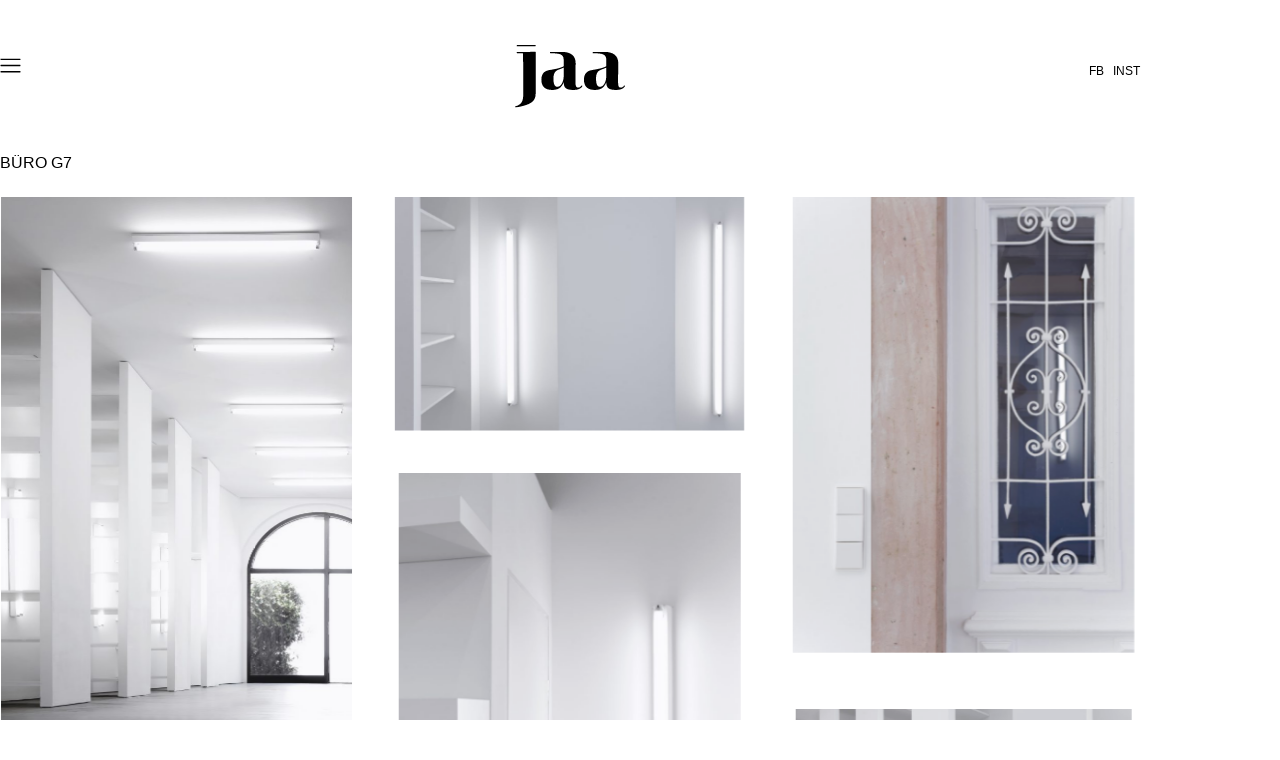

--- FILE ---
content_type: text/html; charset=UTF-8
request_url: https://jaroscharchitektur.de/buero-g7/
body_size: 13549
content:
<!doctype html>
<html lang="de">
<head>
	<meta charset="UTF-8">
	<meta name="viewport" content="width=device-width, initial-scale=1">
	<link rel="profile" href="http://gmpg.org/xfn/11">
	<title>Büro G7 &#8211; Jarosch Architektur</title>
<meta name='robots' content='max-image-preview:large' />
<link rel="alternate" type="application/rss+xml" title="Jarosch Architektur &raquo; Feed" href="https://jaroscharchitektur.de/feed/" />
<link rel="alternate" type="application/rss+xml" title="Jarosch Architektur &raquo; Kommentar-Feed" href="https://jaroscharchitektur.de/comments/feed/" />
<link rel="alternate" title="oEmbed (JSON)" type="application/json+oembed" href="https://jaroscharchitektur.de/wp-json/oembed/1.0/embed?url=https%3A%2F%2Fjaroscharchitektur.de%2Fbuero-g7%2F" />
<link rel="alternate" title="oEmbed (XML)" type="text/xml+oembed" href="https://jaroscharchitektur.de/wp-json/oembed/1.0/embed?url=https%3A%2F%2Fjaroscharchitektur.de%2Fbuero-g7%2F&#038;format=xml" />
		<!-- This site uses the Google Analytics by MonsterInsights plugin v9.11.1 - Using Analytics tracking - https://www.monsterinsights.com/ -->
		<!-- Note: MonsterInsights is not currently configured on this site. The site owner needs to authenticate with Google Analytics in the MonsterInsights settings panel. -->
					<!-- No tracking code set -->
				<!-- / Google Analytics by MonsterInsights -->
		<style id='wp-img-auto-sizes-contain-inline-css' type='text/css'>
img:is([sizes=auto i],[sizes^="auto," i]){contain-intrinsic-size:3000px 1500px}
/*# sourceURL=wp-img-auto-sizes-contain-inline-css */
</style>
<style id='classic-theme-styles-inline-css' type='text/css'>
/*! This file is auto-generated */
.wp-block-button__link{color:#fff;background-color:#32373c;border-radius:9999px;box-shadow:none;text-decoration:none;padding:calc(.667em + 2px) calc(1.333em + 2px);font-size:1.125em}.wp-block-file__button{background:#32373c;color:#fff;text-decoration:none}
/*# sourceURL=/wp-includes/css/classic-themes.min.css */
</style>
<style id='global-styles-inline-css' type='text/css'>
:root{--wp--preset--aspect-ratio--square: 1;--wp--preset--aspect-ratio--4-3: 4/3;--wp--preset--aspect-ratio--3-4: 3/4;--wp--preset--aspect-ratio--3-2: 3/2;--wp--preset--aspect-ratio--2-3: 2/3;--wp--preset--aspect-ratio--16-9: 16/9;--wp--preset--aspect-ratio--9-16: 9/16;--wp--preset--color--black: #000000;--wp--preset--color--cyan-bluish-gray: #abb8c3;--wp--preset--color--white: #ffffff;--wp--preset--color--pale-pink: #f78da7;--wp--preset--color--vivid-red: #cf2e2e;--wp--preset--color--luminous-vivid-orange: #ff6900;--wp--preset--color--luminous-vivid-amber: #fcb900;--wp--preset--color--light-green-cyan: #7bdcb5;--wp--preset--color--vivid-green-cyan: #00d084;--wp--preset--color--pale-cyan-blue: #8ed1fc;--wp--preset--color--vivid-cyan-blue: #0693e3;--wp--preset--color--vivid-purple: #9b51e0;--wp--preset--gradient--vivid-cyan-blue-to-vivid-purple: linear-gradient(135deg,rgb(6,147,227) 0%,rgb(155,81,224) 100%);--wp--preset--gradient--light-green-cyan-to-vivid-green-cyan: linear-gradient(135deg,rgb(122,220,180) 0%,rgb(0,208,130) 100%);--wp--preset--gradient--luminous-vivid-amber-to-luminous-vivid-orange: linear-gradient(135deg,rgb(252,185,0) 0%,rgb(255,105,0) 100%);--wp--preset--gradient--luminous-vivid-orange-to-vivid-red: linear-gradient(135deg,rgb(255,105,0) 0%,rgb(207,46,46) 100%);--wp--preset--gradient--very-light-gray-to-cyan-bluish-gray: linear-gradient(135deg,rgb(238,238,238) 0%,rgb(169,184,195) 100%);--wp--preset--gradient--cool-to-warm-spectrum: linear-gradient(135deg,rgb(74,234,220) 0%,rgb(151,120,209) 20%,rgb(207,42,186) 40%,rgb(238,44,130) 60%,rgb(251,105,98) 80%,rgb(254,248,76) 100%);--wp--preset--gradient--blush-light-purple: linear-gradient(135deg,rgb(255,206,236) 0%,rgb(152,150,240) 100%);--wp--preset--gradient--blush-bordeaux: linear-gradient(135deg,rgb(254,205,165) 0%,rgb(254,45,45) 50%,rgb(107,0,62) 100%);--wp--preset--gradient--luminous-dusk: linear-gradient(135deg,rgb(255,203,112) 0%,rgb(199,81,192) 50%,rgb(65,88,208) 100%);--wp--preset--gradient--pale-ocean: linear-gradient(135deg,rgb(255,245,203) 0%,rgb(182,227,212) 50%,rgb(51,167,181) 100%);--wp--preset--gradient--electric-grass: linear-gradient(135deg,rgb(202,248,128) 0%,rgb(113,206,126) 100%);--wp--preset--gradient--midnight: linear-gradient(135deg,rgb(2,3,129) 0%,rgb(40,116,252) 100%);--wp--preset--font-size--small: 13px;--wp--preset--font-size--medium: 20px;--wp--preset--font-size--large: 36px;--wp--preset--font-size--x-large: 42px;--wp--preset--spacing--20: 0.44rem;--wp--preset--spacing--30: 0.67rem;--wp--preset--spacing--40: 1rem;--wp--preset--spacing--50: 1.5rem;--wp--preset--spacing--60: 2.25rem;--wp--preset--spacing--70: 3.38rem;--wp--preset--spacing--80: 5.06rem;--wp--preset--shadow--natural: 6px 6px 9px rgba(0, 0, 0, 0.2);--wp--preset--shadow--deep: 12px 12px 50px rgba(0, 0, 0, 0.4);--wp--preset--shadow--sharp: 6px 6px 0px rgba(0, 0, 0, 0.2);--wp--preset--shadow--outlined: 6px 6px 0px -3px rgb(255, 255, 255), 6px 6px rgb(0, 0, 0);--wp--preset--shadow--crisp: 6px 6px 0px rgb(0, 0, 0);}:where(.is-layout-flex){gap: 0.5em;}:where(.is-layout-grid){gap: 0.5em;}body .is-layout-flex{display: flex;}.is-layout-flex{flex-wrap: wrap;align-items: center;}.is-layout-flex > :is(*, div){margin: 0;}body .is-layout-grid{display: grid;}.is-layout-grid > :is(*, div){margin: 0;}:where(.wp-block-columns.is-layout-flex){gap: 2em;}:where(.wp-block-columns.is-layout-grid){gap: 2em;}:where(.wp-block-post-template.is-layout-flex){gap: 1.25em;}:where(.wp-block-post-template.is-layout-grid){gap: 1.25em;}.has-black-color{color: var(--wp--preset--color--black) !important;}.has-cyan-bluish-gray-color{color: var(--wp--preset--color--cyan-bluish-gray) !important;}.has-white-color{color: var(--wp--preset--color--white) !important;}.has-pale-pink-color{color: var(--wp--preset--color--pale-pink) !important;}.has-vivid-red-color{color: var(--wp--preset--color--vivid-red) !important;}.has-luminous-vivid-orange-color{color: var(--wp--preset--color--luminous-vivid-orange) !important;}.has-luminous-vivid-amber-color{color: var(--wp--preset--color--luminous-vivid-amber) !important;}.has-light-green-cyan-color{color: var(--wp--preset--color--light-green-cyan) !important;}.has-vivid-green-cyan-color{color: var(--wp--preset--color--vivid-green-cyan) !important;}.has-pale-cyan-blue-color{color: var(--wp--preset--color--pale-cyan-blue) !important;}.has-vivid-cyan-blue-color{color: var(--wp--preset--color--vivid-cyan-blue) !important;}.has-vivid-purple-color{color: var(--wp--preset--color--vivid-purple) !important;}.has-black-background-color{background-color: var(--wp--preset--color--black) !important;}.has-cyan-bluish-gray-background-color{background-color: var(--wp--preset--color--cyan-bluish-gray) !important;}.has-white-background-color{background-color: var(--wp--preset--color--white) !important;}.has-pale-pink-background-color{background-color: var(--wp--preset--color--pale-pink) !important;}.has-vivid-red-background-color{background-color: var(--wp--preset--color--vivid-red) !important;}.has-luminous-vivid-orange-background-color{background-color: var(--wp--preset--color--luminous-vivid-orange) !important;}.has-luminous-vivid-amber-background-color{background-color: var(--wp--preset--color--luminous-vivid-amber) !important;}.has-light-green-cyan-background-color{background-color: var(--wp--preset--color--light-green-cyan) !important;}.has-vivid-green-cyan-background-color{background-color: var(--wp--preset--color--vivid-green-cyan) !important;}.has-pale-cyan-blue-background-color{background-color: var(--wp--preset--color--pale-cyan-blue) !important;}.has-vivid-cyan-blue-background-color{background-color: var(--wp--preset--color--vivid-cyan-blue) !important;}.has-vivid-purple-background-color{background-color: var(--wp--preset--color--vivid-purple) !important;}.has-black-border-color{border-color: var(--wp--preset--color--black) !important;}.has-cyan-bluish-gray-border-color{border-color: var(--wp--preset--color--cyan-bluish-gray) !important;}.has-white-border-color{border-color: var(--wp--preset--color--white) !important;}.has-pale-pink-border-color{border-color: var(--wp--preset--color--pale-pink) !important;}.has-vivid-red-border-color{border-color: var(--wp--preset--color--vivid-red) !important;}.has-luminous-vivid-orange-border-color{border-color: var(--wp--preset--color--luminous-vivid-orange) !important;}.has-luminous-vivid-amber-border-color{border-color: var(--wp--preset--color--luminous-vivid-amber) !important;}.has-light-green-cyan-border-color{border-color: var(--wp--preset--color--light-green-cyan) !important;}.has-vivid-green-cyan-border-color{border-color: var(--wp--preset--color--vivid-green-cyan) !important;}.has-pale-cyan-blue-border-color{border-color: var(--wp--preset--color--pale-cyan-blue) !important;}.has-vivid-cyan-blue-border-color{border-color: var(--wp--preset--color--vivid-cyan-blue) !important;}.has-vivid-purple-border-color{border-color: var(--wp--preset--color--vivid-purple) !important;}.has-vivid-cyan-blue-to-vivid-purple-gradient-background{background: var(--wp--preset--gradient--vivid-cyan-blue-to-vivid-purple) !important;}.has-light-green-cyan-to-vivid-green-cyan-gradient-background{background: var(--wp--preset--gradient--light-green-cyan-to-vivid-green-cyan) !important;}.has-luminous-vivid-amber-to-luminous-vivid-orange-gradient-background{background: var(--wp--preset--gradient--luminous-vivid-amber-to-luminous-vivid-orange) !important;}.has-luminous-vivid-orange-to-vivid-red-gradient-background{background: var(--wp--preset--gradient--luminous-vivid-orange-to-vivid-red) !important;}.has-very-light-gray-to-cyan-bluish-gray-gradient-background{background: var(--wp--preset--gradient--very-light-gray-to-cyan-bluish-gray) !important;}.has-cool-to-warm-spectrum-gradient-background{background: var(--wp--preset--gradient--cool-to-warm-spectrum) !important;}.has-blush-light-purple-gradient-background{background: var(--wp--preset--gradient--blush-light-purple) !important;}.has-blush-bordeaux-gradient-background{background: var(--wp--preset--gradient--blush-bordeaux) !important;}.has-luminous-dusk-gradient-background{background: var(--wp--preset--gradient--luminous-dusk) !important;}.has-pale-ocean-gradient-background{background: var(--wp--preset--gradient--pale-ocean) !important;}.has-electric-grass-gradient-background{background: var(--wp--preset--gradient--electric-grass) !important;}.has-midnight-gradient-background{background: var(--wp--preset--gradient--midnight) !important;}.has-small-font-size{font-size: var(--wp--preset--font-size--small) !important;}.has-medium-font-size{font-size: var(--wp--preset--font-size--medium) !important;}.has-large-font-size{font-size: var(--wp--preset--font-size--large) !important;}.has-x-large-font-size{font-size: var(--wp--preset--font-size--x-large) !important;}
:where(.wp-block-post-template.is-layout-flex){gap: 1.25em;}:where(.wp-block-post-template.is-layout-grid){gap: 1.25em;}
:where(.wp-block-term-template.is-layout-flex){gap: 1.25em;}:where(.wp-block-term-template.is-layout-grid){gap: 1.25em;}
:where(.wp-block-columns.is-layout-flex){gap: 2em;}:where(.wp-block-columns.is-layout-grid){gap: 2em;}
:root :where(.wp-block-pullquote){font-size: 1.5em;line-height: 1.6;}
/*# sourceURL=global-styles-inline-css */
</style>
<link rel='stylesheet' id='elementor-hello-theme-style-css' href='https://jaroscharchitektur.de/wp-content/themes/elementor-hello-theme-master/style.css?ver=6.9' type='text/css' media='all' />
<link rel='stylesheet' id='cherry-handler-css-css' href='https://jaroscharchitektur.de/wp-content/plugins/jetwidgets-for-elementor/cherry-framework/modules/cherry-handler/assets/css/cherry-handler-styles.min.css?ver=1.5.11' type='text/css' media='all' />
<link rel='stylesheet' id='jet-widgets-css' href='https://jaroscharchitektur.de/wp-content/plugins/jetwidgets-for-elementor/assets/css/jet-widgets.css?ver=1.0.21' type='text/css' media='all' />
<link rel='stylesheet' id='jet-widgets-skin-css' href='https://jaroscharchitektur.de/wp-content/plugins/jetwidgets-for-elementor/assets/css/jet-widgets-skin.css?ver=1.0.21' type='text/css' media='all' />
<link rel='stylesheet' id='jet-juxtapose-css-css' href='https://jaroscharchitektur.de/wp-content/plugins/jet-elements/assets/css/lib/juxtapose/juxtapose.min.css?ver=1.3.1' type='text/css' media='all' />
<link rel='stylesheet' id='elementor-frontend-css' href='https://jaroscharchitektur.de/wp-content/plugins/elementor/assets/css/frontend.min.css?ver=3.34.1' type='text/css' media='all' />
<link rel='stylesheet' id='widget-image-css' href='https://jaroscharchitektur.de/wp-content/plugins/elementor/assets/css/widget-image.min.css?ver=3.34.1' type='text/css' media='all' />
<link rel='stylesheet' id='e-sticky-css' href='https://jaroscharchitektur.de/wp-content/plugins/elementor-pro/assets/css/modules/sticky.min.css?ver=3.34.0' type='text/css' media='all' />
<link rel='stylesheet' id='jet-elements-css' href='https://jaroscharchitektur.de/wp-content/plugins/jet-elements/assets/css/jet-elements.css?ver=2.6.16' type='text/css' media='all' />
<link rel='stylesheet' id='jet-elements-skin-css' href='https://jaroscharchitektur.de/wp-content/plugins/jet-elements/assets/css/jet-elements-skin.css?ver=2.6.16' type='text/css' media='all' />
<link rel='stylesheet' id='elementor-icons-css' href='https://jaroscharchitektur.de/wp-content/plugins/elementor/assets/lib/eicons/css/elementor-icons.min.css?ver=5.45.0' type='text/css' media='all' />
<link rel='stylesheet' id='elementor-post-1047-css' href='https://jaroscharchitektur.de/wp-content/uploads/elementor/css/post-1047.css?ver=1768967484' type='text/css' media='all' />
<link rel='stylesheet' id='font-awesome-css' href='https://jaroscharchitektur.de/wp-content/plugins/elementor/assets/lib/font-awesome/css/font-awesome.min.css?ver=4.7.0' type='text/css' media='all' />
<link rel='stylesheet' id='namogo-icons-css' href='https://jaroscharchitektur.de/wp-content/plugins/elementor-extras/assets/lib/nicons/css/nicons.css?ver=2.2.52' type='text/css' media='all' />
<link rel='stylesheet' id='elementor-extras-frontend-css' href='https://jaroscharchitektur.de/wp-content/plugins/elementor-extras/assets/css/frontend.min.css?ver=2.2.52' type='text/css' media='all' />
<link rel='stylesheet' id='swiper-css' href='https://jaroscharchitektur.de/wp-content/plugins/elementor/assets/lib/swiper/v8/css/swiper.min.css?ver=8.4.5' type='text/css' media='all' />
<link rel='stylesheet' id='e-swiper-css' href='https://jaroscharchitektur.de/wp-content/plugins/elementor/assets/css/conditionals/e-swiper.min.css?ver=3.34.1' type='text/css' media='all' />
<link rel='stylesheet' id='widget-gallery-css' href='https://jaroscharchitektur.de/wp-content/plugins/elementor-pro/assets/css/widget-gallery.min.css?ver=3.34.0' type='text/css' media='all' />
<link rel='stylesheet' id='elementor-gallery-css' href='https://jaroscharchitektur.de/wp-content/plugins/elementor/assets/lib/e-gallery/css/e-gallery.min.css?ver=1.2.0' type='text/css' media='all' />
<link rel='stylesheet' id='e-transitions-css' href='https://jaroscharchitektur.de/wp-content/plugins/elementor-pro/assets/css/conditionals/transitions.min.css?ver=3.34.0' type='text/css' media='all' />
<link rel='stylesheet' id='widget-image-gallery-css' href='https://jaroscharchitektur.de/wp-content/plugins/elementor/assets/css/widget-image-gallery.min.css?ver=3.34.1' type='text/css' media='all' />
<link rel='stylesheet' id='widget-spacer-css' href='https://jaroscharchitektur.de/wp-content/plugins/elementor/assets/css/widget-spacer.min.css?ver=3.34.1' type='text/css' media='all' />
<link rel='stylesheet' id='elementor-post-659-css' href='https://jaroscharchitektur.de/wp-content/uploads/elementor/css/post-659.css?ver=1768971549' type='text/css' media='all' />
<link rel='stylesheet' id='elementor-post-27-css' href='https://jaroscharchitektur.de/wp-content/uploads/elementor/css/post-27.css?ver=1768967484' type='text/css' media='all' />
<link rel='stylesheet' id='elementor-post-305-css' href='https://jaroscharchitektur.de/wp-content/uploads/elementor/css/post-305.css?ver=1768967484' type='text/css' media='all' />
<link rel='stylesheet' id='eci-icon-fonts-css' href='https://jaroscharchitektur.de/wp-content/uploads/elementor_icons_files/merged-icons-font.css?ver=1038465818' type='text/css' media='all' />
<link rel='stylesheet' id='elementor-gf-local-roboto-css' href='//jaroscharchitektur.de/wp-content/uploads/omgf/elementor-gf-local-roboto/elementor-gf-local-roboto.css?ver=1665516880' type='text/css' media='all' />
<script type="text/javascript" src="https://jaroscharchitektur.de/wp-includes/js/jquery/jquery.min.js?ver=3.7.1" id="jquery-core-js"></script>
<script type="text/javascript" src="https://jaroscharchitektur.de/wp-includes/js/jquery/jquery-migrate.min.js?ver=3.4.1" id="jquery-migrate-js"></script>
<link rel="https://api.w.org/" href="https://jaroscharchitektur.de/wp-json/" /><link rel="alternate" title="JSON" type="application/json" href="https://jaroscharchitektur.de/wp-json/wp/v2/posts/659" /><link rel="EditURI" type="application/rsd+xml" title="RSD" href="https://jaroscharchitektur.de/xmlrpc.php?rsd" />
<meta name="generator" content="WordPress 6.9" />
<link rel="canonical" href="https://jaroscharchitektur.de/buero-g7/" />
<link rel='shortlink' href='https://jaroscharchitektur.de/?p=659' />
<meta name="generator" content="Elementor 3.34.1; features: additional_custom_breakpoints; settings: css_print_method-external, google_font-enabled, font_display-auto">
			<style>
				.e-con.e-parent:nth-of-type(n+4):not(.e-lazyloaded):not(.e-no-lazyload),
				.e-con.e-parent:nth-of-type(n+4):not(.e-lazyloaded):not(.e-no-lazyload) * {
					background-image: none !important;
				}
				@media screen and (max-height: 1024px) {
					.e-con.e-parent:nth-of-type(n+3):not(.e-lazyloaded):not(.e-no-lazyload),
					.e-con.e-parent:nth-of-type(n+3):not(.e-lazyloaded):not(.e-no-lazyload) * {
						background-image: none !important;
					}
				}
				@media screen and (max-height: 640px) {
					.e-con.e-parent:nth-of-type(n+2):not(.e-lazyloaded):not(.e-no-lazyload),
					.e-con.e-parent:nth-of-type(n+2):not(.e-lazyloaded):not(.e-no-lazyload) * {
						background-image: none !important;
					}
				}
			</style>
			</head>
<body class="wp-singular post-template post-template-elementor_header_footer single single-post postid-659 single-format-standard wp-custom-logo wp-theme-elementor-hello-theme-master elementor-default elementor-template-full-width elementor-kit-1047 elementor-page elementor-page-659">

		<header data-elementor-type="header" data-elementor-id="27" class="elementor elementor-27 elementor-bc-flex-widget elementor-location-header" data-elementor-post-type="elementor_library">
					<header class="elementor-section elementor-top-section elementor-element elementor-element-3ae28c57 elementor-section-content-middle elementor-section-boxed elementor-section-height-default elementor-section-height-default" data-id="3ae28c57" data-element_type="section" data-settings="{&quot;sticky&quot;:&quot;top&quot;,&quot;jet_parallax_layout_list&quot;:[{&quot;jet_parallax_layout_image&quot;:{&quot;url&quot;:&quot;&quot;,&quot;id&quot;:&quot;&quot;,&quot;size&quot;:&quot;&quot;},&quot;jet_parallax_layout_speed&quot;:{&quot;unit&quot;:&quot;%&quot;,&quot;size&quot;:50,&quot;sizes&quot;:[]},&quot;jet_parallax_layout_type&quot;:&quot;scroll&quot;,&quot;jet_parallax_layout_z_index&quot;:&quot;&quot;,&quot;jet_parallax_layout_bg_x&quot;:50,&quot;jet_parallax_layout_bg_y&quot;:50,&quot;jet_parallax_layout_bg_size&quot;:&quot;auto&quot;,&quot;jet_parallax_layout_animation_prop&quot;:&quot;transform&quot;,&quot;jet_parallax_layout_on&quot;:[&quot;desktop&quot;,&quot;tablet&quot;],&quot;_id&quot;:&quot;e819da4&quot;,&quot;jet_parallax_layout_image_tablet&quot;:{&quot;url&quot;:&quot;&quot;,&quot;id&quot;:&quot;&quot;,&quot;size&quot;:&quot;&quot;},&quot;jet_parallax_layout_image_mobile&quot;:{&quot;url&quot;:&quot;&quot;,&quot;id&quot;:&quot;&quot;,&quot;size&quot;:&quot;&quot;},&quot;jet_parallax_layout_direction&quot;:null,&quot;jet_parallax_layout_fx_direction&quot;:null,&quot;jet_parallax_layout_bg_x_tablet&quot;:&quot;&quot;,&quot;jet_parallax_layout_bg_x_mobile&quot;:&quot;&quot;,&quot;jet_parallax_layout_bg_y_tablet&quot;:&quot;&quot;,&quot;jet_parallax_layout_bg_y_mobile&quot;:&quot;&quot;,&quot;jet_parallax_layout_bg_size_tablet&quot;:&quot;&quot;,&quot;jet_parallax_layout_bg_size_mobile&quot;:&quot;&quot;}],&quot;background_background&quot;:&quot;classic&quot;,&quot;sticky_on&quot;:[&quot;desktop&quot;,&quot;tablet&quot;,&quot;mobile&quot;],&quot;sticky_offset&quot;:0,&quot;sticky_effects_offset&quot;:0,&quot;sticky_anchor_link_offset&quot;:0}">
						<div class="elementor-container elementor-column-gap-default">
					<div class="elementor-column elementor-col-33 elementor-top-column elementor-element elementor-element-243149ab" data-id="243149ab" data-element_type="column">
			<div class="elementor-widget-wrap elementor-element-populated">
						<div class="elementor-element elementor-element-6631465 elementor-invisible elementor-widget elementor-widget-ee-offcanvas" data-id="6631465" data-element_type="widget" data-settings="{&quot;trigger_source&quot;:&quot;id&quot;,&quot;trigger_id&quot;:&quot;jaa-burger&quot;,&quot;animation&quot;:&quot;overlay&quot;,&quot;position&quot;:&quot;left&quot;,&quot;anchor_navigation&quot;:&quot;yes&quot;,&quot;anchor_navigation_speed&quot;:{&quot;unit&quot;:&quot;px&quot;,&quot;size&quot;:500,&quot;sizes&quot;:[]},&quot;anchor_navigation_close&quot;:&quot;yes&quot;,&quot;refresh_widgets&quot;:&quot;yes&quot;}" data-widget_type="ee-offcanvas.classic">
				<div class="elementor-widget-container">
					<div class="ee-offcanvas__content ee-offcanvas__content-6631465">
						<div class="ee-offcanvas__header ee-offcanvas__header-close--after">
													<div class="ee-offcanvas__header__close"><i class="eicon-close"></i></div>
							</div>
						<div class="ee-offcanvas__content__item elementor-repeater-item-9e86883"><div class="elementor-template">		<div data-elementor-type="section" data-elementor-id="18" class="elementor elementor-18 elementor-bc-flex-widget elementor-location-header" data-elementor-post-type="elementor_library">
					<section class="elementor-section elementor-top-section elementor-element elementor-element-4d9f961e elementor-section-content-top elementor-section-boxed elementor-section-height-default elementor-section-height-default" data-id="4d9f961e" data-element_type="section" data-settings="{&quot;jet_parallax_layout_list&quot;:[{&quot;jet_parallax_layout_image&quot;:{&quot;url&quot;:&quot;&quot;,&quot;id&quot;:&quot;&quot;,&quot;size&quot;:&quot;&quot;},&quot;_id&quot;:&quot;1b9357c&quot;,&quot;jet_parallax_layout_speed&quot;:{&quot;unit&quot;:&quot;%&quot;,&quot;size&quot;:50,&quot;sizes&quot;:[]},&quot;jet_parallax_layout_type&quot;:&quot;scroll&quot;,&quot;jet_parallax_layout_z_index&quot;:&quot;&quot;,&quot;jet_parallax_layout_bg_x&quot;:50,&quot;jet_parallax_layout_bg_y&quot;:50,&quot;jet_parallax_layout_bg_size&quot;:&quot;auto&quot;,&quot;jet_parallax_layout_animation_prop&quot;:&quot;transform&quot;,&quot;jet_parallax_layout_on&quot;:[&quot;desktop&quot;,&quot;tablet&quot;],&quot;jet_parallax_layout_image_tablet&quot;:{&quot;url&quot;:&quot;&quot;,&quot;id&quot;:&quot;&quot;,&quot;size&quot;:&quot;&quot;},&quot;jet_parallax_layout_image_mobile&quot;:{&quot;url&quot;:&quot;&quot;,&quot;id&quot;:&quot;&quot;,&quot;size&quot;:&quot;&quot;},&quot;jet_parallax_layout_direction&quot;:null,&quot;jet_parallax_layout_fx_direction&quot;:null,&quot;jet_parallax_layout_bg_x_tablet&quot;:&quot;&quot;,&quot;jet_parallax_layout_bg_x_mobile&quot;:&quot;&quot;,&quot;jet_parallax_layout_bg_y_tablet&quot;:&quot;&quot;,&quot;jet_parallax_layout_bg_y_mobile&quot;:&quot;&quot;,&quot;jet_parallax_layout_bg_size_tablet&quot;:&quot;&quot;,&quot;jet_parallax_layout_bg_size_mobile&quot;:&quot;&quot;}]}">
						<div class="elementor-container elementor-column-gap-default">
					<div class="elementor-column elementor-col-100 elementor-top-column elementor-element elementor-element-2ab22c0a" data-id="2ab22c0a" data-element_type="column">
			<div class="elementor-widget-wrap elementor-element-populated">
						<div class="elementor-element elementor-element-77089e65 elementor-widget elementor-widget-text-editor" data-id="77089e65" data-element_type="widget" data-widget_type="text-editor.default">
				<div class="elementor-widget-container">
									<div id="id5b6bf322575d1f1be4abc88f" class="nav-link--folder nav-link--active" data-controller="Folders" data-controllers-bound="Folders"><div class="folder-toggle"><p class="folder-toggle">PROJEKTE<span style="color: #808080;"> / PROJECTS</span></p><div class="folder-toggle"><a href="http://jaroscharchitektur.de/">Alle <span style="color: #808080;"><span style="color: #999999;">/ All</span></span></a></div><div class="folder-toggle"><a href="http://jaroscharchitektur.de/industrie/">Industrie<span style="color: #999999;"> / Industry</span></a></div><div class="folder-toggle"><a href="http://jaroscharchitektur.de/wohnen/">Wohnen <span style="color: #808080;">/ Living</span></a></div><div class="folder-toggle"><a href="http://jaroscharchitektur.de/dienstleistung/">Dienstleistung <span style="color: #808080;"><span style="color: #999999;">/ Service</span></span></a></div></div></div>								</div>
				</div>
				<div class="elementor-element elementor-element-b22a2d3 elementor-widget elementor-widget-spacer" data-id="b22a2d3" data-element_type="widget" data-widget_type="spacer.default">
				<div class="elementor-widget-container">
							<div class="elementor-spacer">
			<div class="elementor-spacer-inner"></div>
		</div>
						</div>
				</div>
				<div class="elementor-element elementor-element-79fb8754 elementor-widget elementor-widget-text-editor" data-id="79fb8754" data-element_type="widget" data-widget_type="text-editor.default">
				<div class="elementor-widget-container">
									<div id="id5b6bf322575d1f1be4abc88f" class="nav-link--folder nav-link--active" data-controller="Folders" data-controllers-bound="Folders"><div class="folder-toggle"><p class="folder-toggle">BÜRO<span style="color: #999999;"> / OFFICE</span></p><p class="folder-toggle"><a href="http://jaroscharchitektur.de/profil/">Profil<span style="color: #808080;"><span style="color: #999999;"> / Profile</span></span></a><br /><a href="http://jaroscharchitektur.de/partner/">Partner</a><br /><a href="http://jaroscharchitektur.de/team/">Team</a></p><p class="folder-toggle"><a href="http://jaroscharchitektur.de/karriere/">Karriere<span style="color: #808080;"><span style="color: #999999;"> / Career</span></span></a></p><p class="folder-toggle"><a href="http://jaroscharchitektur.de/kontakt/">Kontakt<span style="color: #808080;"><span style="color: #999999;"> / Contact</span></span></a></p></div></div>								</div>
				</div>
					</div>
		</div>
					</div>
		</section>
				</div>
		</div></div>		</div>				</div>
				</div>
				<div class="elementor-element elementor-element-e606322 elementor-widget elementor-widget-jet-inline-svg" data-id="e606322" data-element_type="widget" id="jaa-burger" data-widget_type="jet-inline-svg.default">
				<div class="elementor-widget-container">
					<div class="elementor-jet-inline-svg jet-elements"><div class="jet-inline-svg__wrapper"><div class="jet-inline-svg jet-inline-svg--custom-width"><div class="jet-inline-svg__inner"><?xml version="1.0" encoding="utf-8"?>
<!-- Generator: Adobe Illustrator 23.0.1, SVG Export Plug-In . SVG Version: 6.00 Build 0)  -->
<svg version="1.1" id="Layer_1" xmlns="http://www.w3.org/2000/svg" xmlns:xlink="http://www.w3.org/1999/xlink" x="0px" y="0px"
	 viewBox="0 0 841.89 595.28"  xml:space="preserve">
<path d="M657,157.09c0-10.44-1.71-15.66-6.83-15.85v-0.09H234.19l0,0c-5.12,0.09-6.83,3.7-6.83,14.14s1.71,15.66,6.83,15.85v0.09
	h415.98l0,0C655.29,171.13,657,167.53,657,157.09z M657,288.41c0-10.44-1.71-15.66-6.83-15.85l0,0H234.19l0,0
	c-5.12,0.09-6.83,3.7-6.83,14.14c0,10.44,1.71,15.66,6.83,15.85v0.09h415.98l0,0C655.29,302.45,657,298.85,657,288.41z M657,419.73
	c0-10.44-1.71-15.66-6.83-15.85v-0.09H234.19l0,0c-5.12,0.09-6.83,3.7-6.83,14.14c0,10.44,1.71,15.66,6.83,15.85v0.09h415.98l0,0
	C655.29,433.78,657,430.17,657,419.73z"/>
</svg>
</div></div></div></div>				</div>
				</div>
					</div>
		</div>
				<div class="elementor-column elementor-col-33 elementor-top-column elementor-element elementor-element-1ab70a16" data-id="1ab70a16" data-element_type="column">
			<div class="elementor-widget-wrap elementor-element-populated">
						<div class="elementor-element elementor-element-2fc274aa elementor-widget elementor-widget-image" data-id="2fc274aa" data-element_type="widget" data-widget_type="image.default">
				<div class="elementor-widget-container">
																<a href="https://jaroscharchitektur.de">
							<img width="1" height="1" src="https://jaroscharchitektur.de/wp-content/uploads/2019/01/jaa_logo.svg" class="attachment-medium_large size-medium_large wp-image-241" alt="" />								</a>
															</div>
				</div>
					</div>
		</div>
				<div class="elementor-column elementor-col-33 elementor-top-column elementor-element elementor-element-1a3e27da" data-id="1a3e27da" data-element_type="column">
			<div class="elementor-widget-wrap elementor-element-populated">
						<div class="elementor-element elementor-element-ef561ed elementor-widget elementor-widget-text-editor" data-id="ef561ed" data-element_type="widget" data-widget_type="text-editor.default">
				<div class="elementor-widget-container">
									<p><a href="https://www.facebook.com/JaroschArchitektur/" target="_blank" rel="noopener">FB</a>   <a href="https://www.instagram.com/JaroschArchitektur/" target="_blank" rel="noopener">INST</a></p>								</div>
				</div>
					</div>
		</div>
					</div>
		</header>
				<section class="elementor-section elementor-top-section elementor-element elementor-element-8fb61e8 elementor-section-boxed elementor-section-height-default elementor-section-height-default" data-id="8fb61e8" data-element_type="section" data-settings="{&quot;jet_parallax_layout_list&quot;:[{&quot;jet_parallax_layout_image&quot;:{&quot;url&quot;:&quot;&quot;,&quot;id&quot;:&quot;&quot;,&quot;size&quot;:&quot;&quot;},&quot;_id&quot;:&quot;02357f1&quot;,&quot;jet_parallax_layout_speed&quot;:{&quot;unit&quot;:&quot;%&quot;,&quot;size&quot;:50,&quot;sizes&quot;:[]},&quot;jet_parallax_layout_type&quot;:&quot;scroll&quot;,&quot;jet_parallax_layout_z_index&quot;:&quot;&quot;,&quot;jet_parallax_layout_bg_x&quot;:50,&quot;jet_parallax_layout_bg_y&quot;:50,&quot;jet_parallax_layout_bg_size&quot;:&quot;auto&quot;,&quot;jet_parallax_layout_animation_prop&quot;:&quot;transform&quot;,&quot;jet_parallax_layout_on&quot;:[&quot;desktop&quot;,&quot;tablet&quot;],&quot;jet_parallax_layout_image_tablet&quot;:{&quot;url&quot;:&quot;&quot;,&quot;id&quot;:&quot;&quot;,&quot;size&quot;:&quot;&quot;},&quot;jet_parallax_layout_image_mobile&quot;:{&quot;url&quot;:&quot;&quot;,&quot;id&quot;:&quot;&quot;,&quot;size&quot;:&quot;&quot;},&quot;jet_parallax_layout_direction&quot;:null,&quot;jet_parallax_layout_fx_direction&quot;:null,&quot;jet_parallax_layout_bg_x_tablet&quot;:&quot;&quot;,&quot;jet_parallax_layout_bg_x_mobile&quot;:&quot;&quot;,&quot;jet_parallax_layout_bg_y_tablet&quot;:&quot;&quot;,&quot;jet_parallax_layout_bg_y_mobile&quot;:&quot;&quot;,&quot;jet_parallax_layout_bg_size_tablet&quot;:&quot;&quot;,&quot;jet_parallax_layout_bg_size_mobile&quot;:&quot;&quot;}]}">
						<div class="elementor-container elementor-column-gap-default">
					<div class="elementor-column elementor-col-100 elementor-top-column elementor-element elementor-element-0ee042b" data-id="0ee042b" data-element_type="column">
			<div class="elementor-widget-wrap">
							</div>
		</div>
					</div>
		</section>
				</header>
				<div data-elementor-type="wp-post" data-elementor-id="659" class="elementor elementor-659" data-elementor-post-type="post">
						<section class="elementor-section elementor-top-section elementor-element elementor-element-4a0826d2 elementor-section-height-min-height elementor-section-items-top elementor-section-content-top elementor-section-boxed elementor-section-height-default" data-id="4a0826d2" data-element_type="section" data-settings="{&quot;jet_parallax_layout_list&quot;:[{&quot;jet_parallax_layout_image&quot;:{&quot;url&quot;:&quot;&quot;,&quot;id&quot;:&quot;&quot;,&quot;size&quot;:&quot;&quot;},&quot;_id&quot;:&quot;1ddf84b&quot;,&quot;jet_parallax_layout_speed&quot;:{&quot;unit&quot;:&quot;%&quot;,&quot;size&quot;:50,&quot;sizes&quot;:[]},&quot;jet_parallax_layout_image_tablet&quot;:{&quot;url&quot;:&quot;&quot;,&quot;id&quot;:&quot;&quot;,&quot;size&quot;:&quot;&quot;},&quot;jet_parallax_layout_image_mobile&quot;:{&quot;url&quot;:&quot;&quot;,&quot;id&quot;:&quot;&quot;,&quot;size&quot;:&quot;&quot;},&quot;jet_parallax_layout_type&quot;:&quot;scroll&quot;,&quot;jet_parallax_layout_direction&quot;:null,&quot;jet_parallax_layout_fx_direction&quot;:null,&quot;jet_parallax_layout_z_index&quot;:&quot;&quot;,&quot;jet_parallax_layout_bg_x&quot;:50,&quot;jet_parallax_layout_bg_x_tablet&quot;:&quot;&quot;,&quot;jet_parallax_layout_bg_x_mobile&quot;:&quot;&quot;,&quot;jet_parallax_layout_bg_y&quot;:50,&quot;jet_parallax_layout_bg_y_tablet&quot;:&quot;&quot;,&quot;jet_parallax_layout_bg_y_mobile&quot;:&quot;&quot;,&quot;jet_parallax_layout_bg_size&quot;:&quot;auto&quot;,&quot;jet_parallax_layout_bg_size_tablet&quot;:&quot;&quot;,&quot;jet_parallax_layout_bg_size_mobile&quot;:&quot;&quot;,&quot;jet_parallax_layout_animation_prop&quot;:&quot;transform&quot;,&quot;jet_parallax_layout_on&quot;:[&quot;desktop&quot;,&quot;tablet&quot;]}]}">
						<div class="elementor-container elementor-column-gap-default">
					<div class="elementor-column elementor-col-100 elementor-top-column elementor-element elementor-element-4b5c5c2b" data-id="4b5c5c2b" data-element_type="column">
			<div class="elementor-widget-wrap elementor-element-populated">
						<section class="elementor-section elementor-inner-section elementor-element elementor-element-60329f9 elementor-section-boxed elementor-section-height-default elementor-section-height-default" data-id="60329f9" data-element_type="section" data-settings="{&quot;jet_parallax_layout_list&quot;:[{&quot;jet_parallax_layout_image&quot;:{&quot;url&quot;:&quot;&quot;,&quot;id&quot;:&quot;&quot;,&quot;size&quot;:&quot;&quot;},&quot;_id&quot;:&quot;73a3a6e&quot;,&quot;jet_parallax_layout_speed&quot;:{&quot;unit&quot;:&quot;%&quot;,&quot;size&quot;:50,&quot;sizes&quot;:[]},&quot;jet_parallax_layout_image_tablet&quot;:{&quot;url&quot;:&quot;&quot;,&quot;id&quot;:&quot;&quot;,&quot;size&quot;:&quot;&quot;},&quot;jet_parallax_layout_image_mobile&quot;:{&quot;url&quot;:&quot;&quot;,&quot;id&quot;:&quot;&quot;,&quot;size&quot;:&quot;&quot;},&quot;jet_parallax_layout_type&quot;:&quot;scroll&quot;,&quot;jet_parallax_layout_direction&quot;:null,&quot;jet_parallax_layout_fx_direction&quot;:null,&quot;jet_parallax_layout_z_index&quot;:&quot;&quot;,&quot;jet_parallax_layout_bg_x&quot;:50,&quot;jet_parallax_layout_bg_x_tablet&quot;:&quot;&quot;,&quot;jet_parallax_layout_bg_x_mobile&quot;:&quot;&quot;,&quot;jet_parallax_layout_bg_y&quot;:50,&quot;jet_parallax_layout_bg_y_tablet&quot;:&quot;&quot;,&quot;jet_parallax_layout_bg_y_mobile&quot;:&quot;&quot;,&quot;jet_parallax_layout_bg_size&quot;:&quot;auto&quot;,&quot;jet_parallax_layout_bg_size_tablet&quot;:&quot;&quot;,&quot;jet_parallax_layout_bg_size_mobile&quot;:&quot;&quot;,&quot;jet_parallax_layout_animation_prop&quot;:&quot;transform&quot;,&quot;jet_parallax_layout_on&quot;:[&quot;desktop&quot;,&quot;tablet&quot;]}]}">
						<div class="elementor-container elementor-column-gap-default">
					<div class="elementor-column elementor-col-100 elementor-inner-column elementor-element elementor-element-72375cbe" data-id="72375cbe" data-element_type="column">
			<div class="elementor-widget-wrap elementor-element-populated">
						<div class="elementor-element elementor-element-361ee119 elementor-widget elementor-widget-text-editor" data-id="361ee119" data-element_type="widget" data-widget_type="text-editor.default">
				<div class="elementor-widget-container">
									Büro G7								</div>
				</div>
					</div>
		</div>
					</div>
		</section>
				<section class="elementor-section elementor-inner-section elementor-element elementor-element-5b23e6fd elementor-section-boxed elementor-section-height-default elementor-section-height-default" data-id="5b23e6fd" data-element_type="section" data-settings="{&quot;jet_parallax_layout_list&quot;:[{&quot;jet_parallax_layout_image&quot;:{&quot;url&quot;:&quot;&quot;,&quot;id&quot;:&quot;&quot;,&quot;size&quot;:&quot;&quot;},&quot;_id&quot;:&quot;73a3a6e&quot;,&quot;jet_parallax_layout_speed&quot;:{&quot;unit&quot;:&quot;%&quot;,&quot;size&quot;:50,&quot;sizes&quot;:[]},&quot;jet_parallax_layout_image_tablet&quot;:{&quot;url&quot;:&quot;&quot;,&quot;id&quot;:&quot;&quot;,&quot;size&quot;:&quot;&quot;},&quot;jet_parallax_layout_image_mobile&quot;:{&quot;url&quot;:&quot;&quot;,&quot;id&quot;:&quot;&quot;,&quot;size&quot;:&quot;&quot;},&quot;jet_parallax_layout_type&quot;:&quot;scroll&quot;,&quot;jet_parallax_layout_direction&quot;:null,&quot;jet_parallax_layout_fx_direction&quot;:null,&quot;jet_parallax_layout_z_index&quot;:&quot;&quot;,&quot;jet_parallax_layout_bg_x&quot;:50,&quot;jet_parallax_layout_bg_x_tablet&quot;:&quot;&quot;,&quot;jet_parallax_layout_bg_x_mobile&quot;:&quot;&quot;,&quot;jet_parallax_layout_bg_y&quot;:50,&quot;jet_parallax_layout_bg_y_tablet&quot;:&quot;&quot;,&quot;jet_parallax_layout_bg_y_mobile&quot;:&quot;&quot;,&quot;jet_parallax_layout_bg_size&quot;:&quot;auto&quot;,&quot;jet_parallax_layout_bg_size_tablet&quot;:&quot;&quot;,&quot;jet_parallax_layout_bg_size_mobile&quot;:&quot;&quot;,&quot;jet_parallax_layout_animation_prop&quot;:&quot;transform&quot;,&quot;jet_parallax_layout_on&quot;:[&quot;desktop&quot;,&quot;tablet&quot;]}]}">
						<div class="elementor-container elementor-column-gap-default">
					<div class="elementor-column elementor-col-100 elementor-inner-column elementor-element elementor-element-4a92315c" data-id="4a92315c" data-element_type="column">
			<div class="elementor-widget-wrap elementor-element-populated">
						<div class="elementor-element elementor-element-a7f2da9 elementor-hidden-mobile elementor-widget elementor-widget-gallery" data-id="a7f2da9" data-element_type="widget" data-settings="{&quot;gallery_layout&quot;:&quot;masonry&quot;,&quot;columns&quot;:3,&quot;gap&quot;:{&quot;unit&quot;:&quot;px&quot;,&quot;size&quot;:40,&quot;sizes&quot;:[]},&quot;gap_tablet&quot;:{&quot;unit&quot;:&quot;px&quot;,&quot;size&quot;:40,&quot;sizes&quot;:[]},&quot;gap_mobile&quot;:{&quot;unit&quot;:&quot;px&quot;,&quot;size&quot;:20,&quot;sizes&quot;:[]},&quot;lazyload&quot;:&quot;yes&quot;,&quot;columns_tablet&quot;:2,&quot;columns_mobile&quot;:1,&quot;link_to&quot;:&quot;file&quot;,&quot;overlay_background&quot;:&quot;yes&quot;,&quot;content_hover_animation&quot;:&quot;fade-in&quot;}" data-widget_type="gallery.default">
				<div class="elementor-widget-container">
							<div class="elementor-gallery__container">
							<a class="e-gallery-item elementor-gallery-item elementor-animated-content" href="https://jaroscharchitektur.de/wp-content/uploads/2019/02/H_01_BueroG7_IMG_4590_200_300_COVER.jpg" data-elementor-open-lightbox="yes" data-elementor-lightbox-slideshow="a7f2da9" data-e-action-hash="#elementor-action%3Aaction%3Dlightbox%26settings%3DeyJpZCI6NDE4LCJ1cmwiOiJodHRwczpcL1wvamFyb3NjaGFyY2hpdGVrdHVyLmRlXC93cC1jb250ZW50XC91cGxvYWRzXC8yMDE5XC8wMlwvSF8wMV9CdWVyb0c3X0lNR180NTkwXzIwMF8zMDBfQ09WRVIuanBnIiwic2xpZGVzaG93IjoiYTdmMmRhOSJ9">
					<div class="e-gallery-image elementor-gallery-item__image" data-thumbnail="https://jaroscharchitektur.de/wp-content/uploads/2019/02/H_01_BueroG7_IMG_4590_200_300_COVER-683x1024.jpg" data-width="683" data-height="1024" aria-label="" role="img" ></div>
											<div class="elementor-gallery-item__overlay"></div>
														</a>
							<a class="e-gallery-item elementor-gallery-item elementor-animated-content" href="https://jaroscharchitektur.de/wp-content/uploads/2019/02/H_04_BueroG7_jarosch_0020_200_300_NEU.jpg" data-elementor-open-lightbox="yes" data-elementor-lightbox-slideshow="a7f2da9" data-e-action-hash="#elementor-action%3Aaction%3Dlightbox%26settings%3DeyJpZCI6NDIxLCJ1cmwiOiJodHRwczpcL1wvamFyb3NjaGFyY2hpdGVrdHVyLmRlXC93cC1jb250ZW50XC91cGxvYWRzXC8yMDE5XC8wMlwvSF8wNF9CdWVyb0c3X2phcm9zY2hfMDAyMF8yMDBfMzAwX05FVS5qcGciLCJzbGlkZXNob3ciOiJhN2YyZGE5In0%3D">
					<div class="e-gallery-image elementor-gallery-item__image" data-thumbnail="https://jaroscharchitektur.de/wp-content/uploads/2019/02/H_04_BueroG7_jarosch_0020_200_300_NEU-1024x683.jpg" data-width="1024" data-height="683" aria-label="" role="img" ></div>
											<div class="elementor-gallery-item__overlay"></div>
														</a>
							<a class="e-gallery-item elementor-gallery-item elementor-animated-content" href="https://jaroscharchitektur.de/wp-content/uploads/2019/02/H_06_BueroG7_jarosch_0064_300_400_NEU.jpg" data-elementor-open-lightbox="yes" data-elementor-lightbox-slideshow="a7f2da9" data-e-action-hash="#elementor-action%3Aaction%3Dlightbox%26settings%3DeyJpZCI6NDIzLCJ1cmwiOiJodHRwczpcL1wvamFyb3NjaGFyY2hpdGVrdHVyLmRlXC93cC1jb250ZW50XC91cGxvYWRzXC8yMDE5XC8wMlwvSF8wNl9CdWVyb0c3X2phcm9zY2hfMDA2NF8zMDBfNDAwX05FVS5qcGciLCJzbGlkZXNob3ciOiJhN2YyZGE5In0%3D">
					<div class="e-gallery-image elementor-gallery-item__image" data-thumbnail="https://jaroscharchitektur.de/wp-content/uploads/2019/02/H_06_BueroG7_jarosch_0064_300_400_NEU-768x1024.jpg" data-width="768" data-height="1024" aria-label="" role="img" ></div>
											<div class="elementor-gallery-item__overlay"></div>
														</a>
							<a class="e-gallery-item elementor-gallery-item elementor-animated-content" href="https://jaroscharchitektur.de/wp-content/uploads/2019/02/H_05_BueroG7_jarosch_0011_400_500_NEU.jpg" data-elementor-open-lightbox="yes" data-elementor-lightbox-slideshow="a7f2da9" data-e-action-hash="#elementor-action%3Aaction%3Dlightbox%26settings%3DeyJpZCI6NDIyLCJ1cmwiOiJodHRwczpcL1wvamFyb3NjaGFyY2hpdGVrdHVyLmRlXC93cC1jb250ZW50XC91cGxvYWRzXC8yMDE5XC8wMlwvSF8wNV9CdWVyb0c3X2phcm9zY2hfMDAxMV80MDBfNTAwX05FVS5qcGciLCJzbGlkZXNob3ciOiJhN2YyZGE5In0%3D">
					<div class="e-gallery-image elementor-gallery-item__image" data-thumbnail="https://jaroscharchitektur.de/wp-content/uploads/2019/02/H_05_BueroG7_jarosch_0011_400_500_NEU-819x1024.jpg" data-width="819" data-height="1024" aria-label="" role="img" ></div>
											<div class="elementor-gallery-item__overlay"></div>
														</a>
							<a class="e-gallery-item elementor-gallery-item elementor-animated-content" href="https://jaroscharchitektur.de/wp-content/uploads/2019/02/H_03_BueroG7_jarosch_0010_300_400_NEU.jpg" data-elementor-open-lightbox="yes" data-elementor-lightbox-slideshow="a7f2da9" data-e-action-hash="#elementor-action%3Aaction%3Dlightbox%26settings%3DeyJpZCI6NDIwLCJ1cmwiOiJodHRwczpcL1wvamFyb3NjaGFyY2hpdGVrdHVyLmRlXC93cC1jb250ZW50XC91cGxvYWRzXC8yMDE5XC8wMlwvSF8wM19CdWVyb0c3X2phcm9zY2hfMDAxMF8zMDBfNDAwX05FVS5qcGciLCJzbGlkZXNob3ciOiJhN2YyZGE5In0%3D">
					<div class="e-gallery-image elementor-gallery-item__image" data-thumbnail="https://jaroscharchitektur.de/wp-content/uploads/2019/02/H_03_BueroG7_jarosch_0010_300_400_NEU-1024x768.jpg" data-width="1024" data-height="768" aria-label="" role="img" ></div>
											<div class="elementor-gallery-item__overlay"></div>
														</a>
							<a class="e-gallery-item elementor-gallery-item elementor-animated-content" href="https://jaroscharchitektur.de/wp-content/uploads/2019/02/H_02_BueroG7_jarosch_0044_450_300.jpg" data-elementor-open-lightbox="yes" data-elementor-lightbox-slideshow="a7f2da9" data-e-action-hash="#elementor-action%3Aaction%3Dlightbox%26settings%3DeyJpZCI6NDE5LCJ1cmwiOiJodHRwczpcL1wvamFyb3NjaGFyY2hpdGVrdHVyLmRlXC93cC1jb250ZW50XC91cGxvYWRzXC8yMDE5XC8wMlwvSF8wMl9CdWVyb0c3X2phcm9zY2hfMDA0NF80NTBfMzAwLmpwZyIsInNsaWRlc2hvdyI6ImE3ZjJkYTkifQ%3D%3D">
					<div class="e-gallery-image elementor-gallery-item__image" data-thumbnail="https://jaroscharchitektur.de/wp-content/uploads/2019/02/H_02_BueroG7_jarosch_0044_450_300-1024x683.jpg" data-width="1024" data-height="683" aria-label="" role="img" ></div>
											<div class="elementor-gallery-item__overlay"></div>
														</a>
							<a class="e-gallery-item elementor-gallery-item elementor-animated-content" href="https://jaroscharchitektur.de/wp-content/uploads/2019/02/H_BueroG7_jarosch_0027_450_300_NEU.jpg" data-elementor-open-lightbox="yes" data-elementor-lightbox-slideshow="a7f2da9" data-e-action-hash="#elementor-action%3Aaction%3Dlightbox%26settings%3DeyJpZCI6NDI2LCJ1cmwiOiJodHRwczpcL1wvamFyb3NjaGFyY2hpdGVrdHVyLmRlXC93cC1jb250ZW50XC91cGxvYWRzXC8yMDE5XC8wMlwvSF9CdWVyb0c3X2phcm9zY2hfMDAyN180NTBfMzAwX05FVS5qcGciLCJzbGlkZXNob3ciOiJhN2YyZGE5In0%3D">
					<div class="e-gallery-image elementor-gallery-item__image" data-thumbnail="https://jaroscharchitektur.de/wp-content/uploads/2019/02/H_BueroG7_jarosch_0027_450_300_NEU-1024x683.jpg" data-width="1024" data-height="683" aria-label="" role="img" ></div>
											<div class="elementor-gallery-item__overlay"></div>
														</a>
							<a class="e-gallery-item elementor-gallery-item elementor-animated-content" href="https://jaroscharchitektur.de/wp-content/uploads/2019/02/H_07_BueroG7_jarosch_0172_200_300_NEU.jpg" data-elementor-open-lightbox="yes" data-elementor-lightbox-slideshow="a7f2da9" data-e-action-hash="#elementor-action%3Aaction%3Dlightbox%26settings%3DeyJpZCI6NDI0LCJ1cmwiOiJodHRwczpcL1wvamFyb3NjaGFyY2hpdGVrdHVyLmRlXC93cC1jb250ZW50XC91cGxvYWRzXC8yMDE5XC8wMlwvSF8wN19CdWVyb0c3X2phcm9zY2hfMDE3Ml8yMDBfMzAwX05FVS5qcGciLCJzbGlkZXNob3ciOiJhN2YyZGE5In0%3D">
					<div class="e-gallery-image elementor-gallery-item__image" data-thumbnail="https://jaroscharchitektur.de/wp-content/uploads/2019/02/H_07_BueroG7_jarosch_0172_200_300_NEU-683x1024.jpg" data-width="683" data-height="1024" aria-label="" role="img" ></div>
											<div class="elementor-gallery-item__overlay"></div>
														</a>
							<a class="e-gallery-item elementor-gallery-item elementor-animated-content" href="https://jaroscharchitektur.de/wp-content/uploads/2019/02/H_08_BueroG7_jarosch_0175-2_300_400_NEU.jpg" data-elementor-open-lightbox="yes" data-elementor-lightbox-slideshow="a7f2da9" data-e-action-hash="#elementor-action%3Aaction%3Dlightbox%26settings%[base64]%3D%3D">
					<div class="e-gallery-image elementor-gallery-item__image" data-thumbnail="https://jaroscharchitektur.de/wp-content/uploads/2019/02/H_08_BueroG7_jarosch_0175-2_300_400_NEU-768x1024.jpg" data-width="768" data-height="1024" aria-label="" role="img" ></div>
											<div class="elementor-gallery-item__overlay"></div>
														</a>
					</div>
					</div>
				</div>
				<div class="elementor-element elementor-element-6042fc86 gallery-spacing-custom elementor-hidden-desktop elementor-hidden-tablet elementor-widget elementor-widget-image-gallery" data-id="6042fc86" data-element_type="widget" data-widget_type="image-gallery.default">
				<div class="elementor-widget-container">
							<div class="elementor-image-gallery">
			<div id='gallery-1' class='gallery galleryid-659 gallery-columns-1 gallery-size-large'><figure class='gallery-item'>
			<div class='gallery-icon portrait'>
				<img fetchpriority="high" decoding="async" width="683" height="1024" src="https://jaroscharchitektur.de/wp-content/uploads/2019/02/H_01_BueroG7_IMG_4590_200_300_COVER-683x1024.jpg" class="attachment-large size-large" alt="" srcset="https://jaroscharchitektur.de/wp-content/uploads/2019/02/H_01_BueroG7_IMG_4590_200_300_COVER-683x1024.jpg 683w, https://jaroscharchitektur.de/wp-content/uploads/2019/02/H_01_BueroG7_IMG_4590_200_300_COVER-200x300.jpg 200w, https://jaroscharchitektur.de/wp-content/uploads/2019/02/H_01_BueroG7_IMG_4590_200_300_COVER-768x1152.jpg 768w, https://jaroscharchitektur.de/wp-content/uploads/2019/02/H_01_BueroG7_IMG_4590_200_300_COVER.jpg 1365w" sizes="(max-width: 683px) 100vw, 683px" />
			</div></figure><figure class='gallery-item'>
			<div class='gallery-icon landscape'>
				<img decoding="async" width="1024" height="683" src="https://jaroscharchitektur.de/wp-content/uploads/2019/02/H_04_BueroG7_jarosch_0020_200_300_NEU-1024x683.jpg" class="attachment-large size-large" alt="" srcset="https://jaroscharchitektur.de/wp-content/uploads/2019/02/H_04_BueroG7_jarosch_0020_200_300_NEU-1024x683.jpg 1024w, https://jaroscharchitektur.de/wp-content/uploads/2019/02/H_04_BueroG7_jarosch_0020_200_300_NEU-300x200.jpg 300w, https://jaroscharchitektur.de/wp-content/uploads/2019/02/H_04_BueroG7_jarosch_0020_200_300_NEU-768x512.jpg 768w, https://jaroscharchitektur.de/wp-content/uploads/2019/02/H_04_BueroG7_jarosch_0020_200_300_NEU.jpg 2048w" sizes="(max-width: 1024px) 100vw, 1024px" />
			</div></figure><figure class='gallery-item'>
			<div class='gallery-icon portrait'>
				<img loading="lazy" decoding="async" width="768" height="1024" src="https://jaroscharchitektur.de/wp-content/uploads/2019/02/H_06_BueroG7_jarosch_0064_300_400_NEU-768x1024.jpg" class="attachment-large size-large" alt="" srcset="https://jaroscharchitektur.de/wp-content/uploads/2019/02/H_06_BueroG7_jarosch_0064_300_400_NEU-768x1024.jpg 768w, https://jaroscharchitektur.de/wp-content/uploads/2019/02/H_06_BueroG7_jarosch_0064_300_400_NEU-225x300.jpg 225w, https://jaroscharchitektur.de/wp-content/uploads/2019/02/H_06_BueroG7_jarosch_0064_300_400_NEU.jpg 1536w" sizes="(max-width: 768px) 100vw, 768px" />
			</div></figure><figure class='gallery-item'>
			<div class='gallery-icon landscape'>
				<img loading="lazy" decoding="async" width="1024" height="683" src="https://jaroscharchitektur.de/wp-content/uploads/2019/02/H_02_BueroG7_jarosch_0044_450_300-1024x683.jpg" class="attachment-large size-large" alt="" srcset="https://jaroscharchitektur.de/wp-content/uploads/2019/02/H_02_BueroG7_jarosch_0044_450_300-1024x683.jpg 1024w, https://jaroscharchitektur.de/wp-content/uploads/2019/02/H_02_BueroG7_jarosch_0044_450_300-300x200.jpg 300w, https://jaroscharchitektur.de/wp-content/uploads/2019/02/H_02_BueroG7_jarosch_0044_450_300-768x512.jpg 768w, https://jaroscharchitektur.de/wp-content/uploads/2019/02/H_02_BueroG7_jarosch_0044_450_300.jpg 2048w" sizes="(max-width: 1024px) 100vw, 1024px" />
			</div></figure><figure class='gallery-item'>
			<div class='gallery-icon portrait'>
				<img loading="lazy" decoding="async" width="819" height="1024" src="https://jaroscharchitektur.de/wp-content/uploads/2019/02/H_05_BueroG7_jarosch_0011_400_500_NEU-819x1024.jpg" class="attachment-large size-large" alt="" srcset="https://jaroscharchitektur.de/wp-content/uploads/2019/02/H_05_BueroG7_jarosch_0011_400_500_NEU-819x1024.jpg 819w, https://jaroscharchitektur.de/wp-content/uploads/2019/02/H_05_BueroG7_jarosch_0011_400_500_NEU-240x300.jpg 240w, https://jaroscharchitektur.de/wp-content/uploads/2019/02/H_05_BueroG7_jarosch_0011_400_500_NEU-768x960.jpg 768w, https://jaroscharchitektur.de/wp-content/uploads/2019/02/H_05_BueroG7_jarosch_0011_400_500_NEU.jpg 1638w" sizes="(max-width: 819px) 100vw, 819px" />
			</div></figure><figure class='gallery-item'>
			<div class='gallery-icon landscape'>
				<img loading="lazy" decoding="async" width="1024" height="768" src="https://jaroscharchitektur.de/wp-content/uploads/2019/02/H_03_BueroG7_jarosch_0010_300_400_NEU-1024x768.jpg" class="attachment-large size-large" alt="" srcset="https://jaroscharchitektur.de/wp-content/uploads/2019/02/H_03_BueroG7_jarosch_0010_300_400_NEU-1024x768.jpg 1024w, https://jaroscharchitektur.de/wp-content/uploads/2019/02/H_03_BueroG7_jarosch_0010_300_400_NEU-300x225.jpg 300w, https://jaroscharchitektur.de/wp-content/uploads/2019/02/H_03_BueroG7_jarosch_0010_300_400_NEU-768x576.jpg 768w, https://jaroscharchitektur.de/wp-content/uploads/2019/02/H_03_BueroG7_jarosch_0010_300_400_NEU.jpg 2048w" sizes="(max-width: 1024px) 100vw, 1024px" />
			</div></figure><figure class='gallery-item'>
			<div class='gallery-icon landscape'>
				<img loading="lazy" decoding="async" width="1024" height="683" src="https://jaroscharchitektur.de/wp-content/uploads/2019/02/H_BueroG7_jarosch_0027_450_300_NEU-1024x683.jpg" class="attachment-large size-large" alt="" srcset="https://jaroscharchitektur.de/wp-content/uploads/2019/02/H_BueroG7_jarosch_0027_450_300_NEU-1024x683.jpg 1024w, https://jaroscharchitektur.de/wp-content/uploads/2019/02/H_BueroG7_jarosch_0027_450_300_NEU-300x200.jpg 300w, https://jaroscharchitektur.de/wp-content/uploads/2019/02/H_BueroG7_jarosch_0027_450_300_NEU-768x512.jpg 768w, https://jaroscharchitektur.de/wp-content/uploads/2019/02/H_BueroG7_jarosch_0027_450_300_NEU.jpg 2048w" sizes="(max-width: 1024px) 100vw, 1024px" />
			</div></figure><figure class='gallery-item'>
			<div class='gallery-icon portrait'>
				<img loading="lazy" decoding="async" width="683" height="1024" src="https://jaroscharchitektur.de/wp-content/uploads/2019/02/H_07_BueroG7_jarosch_0172_200_300_NEU-683x1024.jpg" class="attachment-large size-large" alt="" srcset="https://jaroscharchitektur.de/wp-content/uploads/2019/02/H_07_BueroG7_jarosch_0172_200_300_NEU-683x1024.jpg 683w, https://jaroscharchitektur.de/wp-content/uploads/2019/02/H_07_BueroG7_jarosch_0172_200_300_NEU-200x300.jpg 200w, https://jaroscharchitektur.de/wp-content/uploads/2019/02/H_07_BueroG7_jarosch_0172_200_300_NEU-768x1152.jpg 768w, https://jaroscharchitektur.de/wp-content/uploads/2019/02/H_07_BueroG7_jarosch_0172_200_300_NEU.jpg 1366w" sizes="(max-width: 683px) 100vw, 683px" />
			</div></figure><figure class='gallery-item'>
			<div class='gallery-icon portrait'>
				<img loading="lazy" decoding="async" width="768" height="1024" src="https://jaroscharchitektur.de/wp-content/uploads/2019/02/H_08_BueroG7_jarosch_0175-2_300_400_NEU-768x1024.jpg" class="attachment-large size-large" alt="" srcset="https://jaroscharchitektur.de/wp-content/uploads/2019/02/H_08_BueroG7_jarosch_0175-2_300_400_NEU-768x1024.jpg 768w, https://jaroscharchitektur.de/wp-content/uploads/2019/02/H_08_BueroG7_jarosch_0175-2_300_400_NEU-225x300.jpg 225w, https://jaroscharchitektur.de/wp-content/uploads/2019/02/H_08_BueroG7_jarosch_0175-2_300_400_NEU.jpg 1536w" sizes="(max-width: 768px) 100vw, 768px" />
			</div></figure>
		</div>
		</div>
						</div>
				</div>
				<div class="elementor-element elementor-element-466ae045 elementor-widget elementor-widget-spacer" data-id="466ae045" data-element_type="widget" data-widget_type="spacer.default">
				<div class="elementor-widget-container">
							<div class="elementor-spacer">
			<div class="elementor-spacer-inner"></div>
		</div>
						</div>
				</div>
					</div>
		</div>
					</div>
		</section>
				<section class="elementor-section elementor-inner-section elementor-element elementor-element-718426c8 elementor-section-boxed elementor-section-height-default elementor-section-height-default" data-id="718426c8" data-element_type="section" data-settings="{&quot;jet_parallax_layout_list&quot;:[{&quot;jet_parallax_layout_image&quot;:{&quot;url&quot;:&quot;&quot;,&quot;id&quot;:&quot;&quot;,&quot;size&quot;:&quot;&quot;},&quot;_id&quot;:&quot;73a3a6e&quot;,&quot;jet_parallax_layout_speed&quot;:{&quot;unit&quot;:&quot;%&quot;,&quot;size&quot;:50,&quot;sizes&quot;:[]},&quot;jet_parallax_layout_image_tablet&quot;:{&quot;url&quot;:&quot;&quot;,&quot;id&quot;:&quot;&quot;,&quot;size&quot;:&quot;&quot;},&quot;jet_parallax_layout_image_mobile&quot;:{&quot;url&quot;:&quot;&quot;,&quot;id&quot;:&quot;&quot;,&quot;size&quot;:&quot;&quot;},&quot;jet_parallax_layout_type&quot;:&quot;scroll&quot;,&quot;jet_parallax_layout_direction&quot;:null,&quot;jet_parallax_layout_fx_direction&quot;:null,&quot;jet_parallax_layout_z_index&quot;:&quot;&quot;,&quot;jet_parallax_layout_bg_x&quot;:50,&quot;jet_parallax_layout_bg_x_tablet&quot;:&quot;&quot;,&quot;jet_parallax_layout_bg_x_mobile&quot;:&quot;&quot;,&quot;jet_parallax_layout_bg_y&quot;:50,&quot;jet_parallax_layout_bg_y_tablet&quot;:&quot;&quot;,&quot;jet_parallax_layout_bg_y_mobile&quot;:&quot;&quot;,&quot;jet_parallax_layout_bg_size&quot;:&quot;auto&quot;,&quot;jet_parallax_layout_bg_size_tablet&quot;:&quot;&quot;,&quot;jet_parallax_layout_bg_size_mobile&quot;:&quot;&quot;,&quot;jet_parallax_layout_animation_prop&quot;:&quot;transform&quot;,&quot;jet_parallax_layout_on&quot;:[&quot;desktop&quot;,&quot;tablet&quot;]}]}">
						<div class="elementor-container elementor-column-gap-default">
					<div class="elementor-column elementor-col-50 elementor-inner-column elementor-element elementor-element-7a250908" data-id="7a250908" data-element_type="column">
			<div class="elementor-widget-wrap elementor-element-populated">
						<div class="elementor-element elementor-element-20bb6dda elementor-widget elementor-widget-text-editor" data-id="20bb6dda" data-element_type="widget" data-widget_type="text-editor.default">
				<div class="elementor-widget-container">
									<p><strong>Titel</strong><br />Buero G7</p><p><strong>Beginn</strong><br />November 2006</p><p><strong>Status</strong><br />Fertigstellung Mai 2007</p><p><strong>Leistungsbild</strong><br />Architektur, LPh 1-8<br />Innenarchitektur / Interieur Design</p><p><strong>Bauherr</strong><br />Privat</p><p><strong>Standort</strong><br />Darmstadt, Germany</p><p><strong>Größe</strong><br />37,00 qm BGF</p><p><strong>Kategorie</strong><br />Dienstleistung</p><p><strong>Credits</strong><br />Fotografie Mario Naegler</p>								</div>
				</div>
					</div>
		</div>
				<div class="elementor-column elementor-col-50 elementor-inner-column elementor-element elementor-element-6cca60f8" data-id="6cca60f8" data-element_type="column">
			<div class="elementor-widget-wrap elementor-element-populated">
						<div class="elementor-element elementor-element-48b09a6b elementor-widget elementor-widget-text-editor" data-id="48b09a6b" data-element_type="widget" data-widget_type="text-editor.default">
				<div class="elementor-widget-container">
									<p><em>„Die Leitidee war, dass die markante Eigenständigkeit des Neuen parallel zum Dasein des Bestehenden respektvoll und gleichberechtigt koexistiert.“</em></p><p>Das vierstöckige Backsteingebäude aus der Gründerzeit im Darmstädter Martinsviertel ist von einem Hof umgeben. Eine ehemalige Hufschmiede im hinteren Teil des Grundstücks wird derzeit als Atelier und Werkstatt genutzt.</p><p>Die Erschließung des Ensembles erfolgte bislang über zwei Zugänge. Daher ist die ehemalige Einfahrthalle als Eingang über einen Torbogen von der Straße her verzichtbar. Sie soll als ein Kreativbüro die Funktionen auf dem Areal ergänzen.</p><p>Die Einfahrthalle wurde straßen- und hofseitig mit Glaselementen geschlossen. Sie greifen die Fluchten des Haupthauses auf, aber behalten dank ihrer Transparenz die fließende Durchgangssituation bei.</p><p>Die bestehende Substanz des Raums war nicht parallel zulaufend, sondern sie wurde zum Hof breiter. In der Halle wurden sekundäre Wandscheiben an der westlichen Außenmauer ergänzt, die den Raum nun rechteckig definieren und neu ordnen.</p><p>In den durch die Wandscheiben geschaffenen Zwischenzonen sind die Funktionen Teeküche, WC und Archiv platziert. Demgegenüber dient der neue klare Raum der Hauptnutzung. Die gewachsene Ensemblesituation wird respektiert und bereichert.</p><p>Die Einfachheit der verwendeten Materialien und die reduzierte gestalterische Ordnung harmonieren mit der ungewöhnlichen Proportion des Raums und mit seinen historischen Elementen.</p>								</div>
				</div>
				<div class="elementor-element elementor-element-2d61b8e0 elementor-hidden-phone elementor-widget elementor-widget-text-editor" data-id="2d61b8e0" data-element_type="widget" data-widget_type="text-editor.default">
				<div class="elementor-widget-container">
									<p style="font-weight: 400;"><em>“The vision was to have the striking autonomy of the new co-existing with the old in a respectful and equal manner.”</em></p><p style="font-weight: 400;">The four-storey brick building from the Gründerzeit in Darmstadt’s Martin’s District is surrounded by a courtyard. A former smithy at the back of the premises is currently being used as a studio and workshop.</p><p style="font-weight: 400;">The complex can be accessed by means of two entrances. For that reason, the former entrance hall situated above an archway does not need to fulfil its original role. Instead, the aim was to have it serve as a creative office which complements other activities on the site.</p><p style="font-weight: 400;">Glass elements were used to close off the sides of the hall facing the street and the courtyard. They are aligned with the main building, but thanks to their transparency they retain the fluid feel of the original entrance.</p><p style="font-weight: 400;">The hall was not uniformly shaped but was broader on the side of the courtyard. Secondary wall sections were therefore fixed to the outer western wall to make the space rectangular and give it a new sense of order. </p><p style="font-weight: 400;">The intermediate areas created by the wall sections accommodate a kitchen, toilets and an archive. The new, clear central space is for primary use. The mixed use of the premises is respected and enriched.</p><p style="font-weight: 400;">The simplicity of the materials and the reduced architectural order harmonise with the hall’s unusual proportions as well as its historical features.</p>								</div>
				</div>
					</div>
		</div>
					</div>
		</section>
					</div>
		</div>
					</div>
		</section>
				</div>
				<footer data-elementor-type="footer" data-elementor-id="305" class="elementor elementor-305 elementor-location-footer" data-elementor-post-type="elementor_library">
					<section class="elementor-section elementor-top-section elementor-element elementor-element-ab47870 elementor-hidden-phone elementor-section-boxed elementor-section-height-default elementor-section-height-default" data-id="ab47870" data-element_type="section" data-settings="{&quot;jet_parallax_layout_list&quot;:[{&quot;jet_parallax_layout_image&quot;:{&quot;url&quot;:&quot;&quot;,&quot;id&quot;:&quot;&quot;,&quot;size&quot;:&quot;&quot;},&quot;_id&quot;:&quot;a35a8d0&quot;,&quot;jet_parallax_layout_speed&quot;:{&quot;unit&quot;:&quot;%&quot;,&quot;size&quot;:50,&quot;sizes&quot;:[]},&quot;jet_parallax_layout_image_tablet&quot;:{&quot;url&quot;:&quot;&quot;,&quot;id&quot;:&quot;&quot;,&quot;size&quot;:&quot;&quot;},&quot;jet_parallax_layout_image_mobile&quot;:{&quot;url&quot;:&quot;&quot;,&quot;id&quot;:&quot;&quot;,&quot;size&quot;:&quot;&quot;},&quot;jet_parallax_layout_type&quot;:&quot;scroll&quot;,&quot;jet_parallax_layout_direction&quot;:null,&quot;jet_parallax_layout_fx_direction&quot;:null,&quot;jet_parallax_layout_z_index&quot;:&quot;&quot;,&quot;jet_parallax_layout_bg_x&quot;:50,&quot;jet_parallax_layout_bg_x_tablet&quot;:&quot;&quot;,&quot;jet_parallax_layout_bg_x_mobile&quot;:&quot;&quot;,&quot;jet_parallax_layout_bg_y&quot;:50,&quot;jet_parallax_layout_bg_y_tablet&quot;:&quot;&quot;,&quot;jet_parallax_layout_bg_y_mobile&quot;:&quot;&quot;,&quot;jet_parallax_layout_bg_size&quot;:&quot;auto&quot;,&quot;jet_parallax_layout_bg_size_tablet&quot;:&quot;&quot;,&quot;jet_parallax_layout_bg_size_mobile&quot;:&quot;&quot;,&quot;jet_parallax_layout_animation_prop&quot;:&quot;transform&quot;,&quot;jet_parallax_layout_on&quot;:[&quot;desktop&quot;,&quot;tablet&quot;]}]}">
						<div class="elementor-container elementor-column-gap-no">
					<div class="elementor-column elementor-col-33 elementor-top-column elementor-element elementor-element-40ba414" data-id="40ba414" data-element_type="column">
			<div class="elementor-widget-wrap elementor-element-populated">
						<div class="elementor-element elementor-element-47117e3 elementor-widget elementor-widget-text-editor" data-id="47117e3" data-element_type="widget" data-widget_type="text-editor.default">
				<div class="elementor-widget-container">
									<p>© 2022 JAROSCH ARCHITEKTUR</p>								</div>
				</div>
					</div>
		</div>
				<div class="elementor-column elementor-col-33 elementor-top-column elementor-element elementor-element-b5ff6ce" data-id="b5ff6ce" data-element_type="column">
			<div class="elementor-widget-wrap elementor-element-populated">
						<div class="elementor-element elementor-element-eaa9fde elementor-widget elementor-widget-text-editor" data-id="eaa9fde" data-element_type="widget" data-widget_type="text-editor.default">
				<div class="elementor-widget-container">
									<p><a href="http://jaroscharchitektur.de/datenschutz/">DATENSCHUTZ<span style="color: #999999;"> / PRIVACY</span></a></p>								</div>
				</div>
					</div>
		</div>
				<div class="elementor-column elementor-col-33 elementor-top-column elementor-element elementor-element-6b82d10" data-id="6b82d10" data-element_type="column">
			<div class="elementor-widget-wrap elementor-element-populated">
						<div class="elementor-element elementor-element-b956c7e elementor-widget elementor-widget-text-editor" data-id="b956c7e" data-element_type="widget" data-widget_type="text-editor.default">
				<div class="elementor-widget-container">
									<p><a href="http://jaroscharchitektur.de/impressum/">IMPRESSUM<span style="color: #999999;"> / DISCLAIMER</span></a></p>								</div>
				</div>
					</div>
		</div>
					</div>
		</section>
				<section class="elementor-section elementor-top-section elementor-element elementor-element-4ad1db6 elementor-hidden-desktop elementor-hidden-tablet elementor-section-boxed elementor-section-height-default elementor-section-height-default" data-id="4ad1db6" data-element_type="section" data-settings="{&quot;jet_parallax_layout_list&quot;:[{&quot;jet_parallax_layout_image&quot;:{&quot;url&quot;:&quot;&quot;,&quot;id&quot;:&quot;&quot;,&quot;size&quot;:&quot;&quot;},&quot;_id&quot;:&quot;a35a8d0&quot;,&quot;jet_parallax_layout_speed&quot;:{&quot;unit&quot;:&quot;%&quot;,&quot;size&quot;:50,&quot;sizes&quot;:[]},&quot;jet_parallax_layout_image_tablet&quot;:{&quot;url&quot;:&quot;&quot;,&quot;id&quot;:&quot;&quot;,&quot;size&quot;:&quot;&quot;},&quot;jet_parallax_layout_image_mobile&quot;:{&quot;url&quot;:&quot;&quot;,&quot;id&quot;:&quot;&quot;,&quot;size&quot;:&quot;&quot;},&quot;jet_parallax_layout_type&quot;:&quot;scroll&quot;,&quot;jet_parallax_layout_direction&quot;:null,&quot;jet_parallax_layout_fx_direction&quot;:null,&quot;jet_parallax_layout_z_index&quot;:&quot;&quot;,&quot;jet_parallax_layout_bg_x&quot;:50,&quot;jet_parallax_layout_bg_x_tablet&quot;:&quot;&quot;,&quot;jet_parallax_layout_bg_x_mobile&quot;:&quot;&quot;,&quot;jet_parallax_layout_bg_y&quot;:50,&quot;jet_parallax_layout_bg_y_tablet&quot;:&quot;&quot;,&quot;jet_parallax_layout_bg_y_mobile&quot;:&quot;&quot;,&quot;jet_parallax_layout_bg_size&quot;:&quot;auto&quot;,&quot;jet_parallax_layout_bg_size_tablet&quot;:&quot;&quot;,&quot;jet_parallax_layout_bg_size_mobile&quot;:&quot;&quot;,&quot;jet_parallax_layout_animation_prop&quot;:&quot;transform&quot;,&quot;jet_parallax_layout_on&quot;:[&quot;desktop&quot;,&quot;tablet&quot;]}]}">
						<div class="elementor-container elementor-column-gap-no">
					<div class="elementor-column elementor-col-33 elementor-top-column elementor-element elementor-element-a1ed8fc" data-id="a1ed8fc" data-element_type="column">
			<div class="elementor-widget-wrap elementor-element-populated">
						<div class="elementor-element elementor-element-54a08e6 elementor-widget elementor-widget-text-editor" data-id="54a08e6" data-element_type="widget" data-widget_type="text-editor.default">
				<div class="elementor-widget-container">
									<p><a href="http://web.jaroscharchitektur.de/impressum/">IMPRESSUM<span style="color: #808080;"> / DISCLAIMER</span></a></p>								</div>
				</div>
					</div>
		</div>
				<div class="elementor-column elementor-col-33 elementor-top-column elementor-element elementor-element-b946ac4" data-id="b946ac4" data-element_type="column">
			<div class="elementor-widget-wrap elementor-element-populated">
						<div class="elementor-element elementor-element-2ff4c99 elementor-widget elementor-widget-text-editor" data-id="2ff4c99" data-element_type="widget" data-widget_type="text-editor.default">
				<div class="elementor-widget-container">
									<p><a href="http://web.jaroscharchitektur.de/datenschutz/">DATENSCHUTZ<span style="color: #808080;"> / PRIVACY</span></a></p>								</div>
				</div>
					</div>
		</div>
				<div class="elementor-column elementor-col-33 elementor-top-column elementor-element elementor-element-cf261ae" data-id="cf261ae" data-element_type="column">
			<div class="elementor-widget-wrap elementor-element-populated">
						<div class="elementor-element elementor-element-f4a7cf2 elementor-widget elementor-widget-text-editor" data-id="f4a7cf2" data-element_type="widget" data-widget_type="text-editor.default">
				<div class="elementor-widget-container">
									<p>© 2022 JAROSCH ARCHITEKTUR</p>								</div>
				</div>
					</div>
		</div>
					</div>
		</section>
				</footer>
		
<script type="speculationrules">
{"prefetch":[{"source":"document","where":{"and":[{"href_matches":"/*"},{"not":{"href_matches":["/wp-*.php","/wp-admin/*","/wp-content/uploads/*","/wp-content/*","/wp-content/plugins/*","/wp-content/themes/elementor-hello-theme-master/*","/*\\?(.+)"]}},{"not":{"selector_matches":"a[rel~=\"nofollow\"]"}},{"not":{"selector_matches":".no-prefetch, .no-prefetch a"}}]},"eagerness":"conservative"}]}
</script>
			<script>
				const lazyloadRunObserver = () => {
					const lazyloadBackgrounds = document.querySelectorAll( `.e-con.e-parent:not(.e-lazyloaded)` );
					const lazyloadBackgroundObserver = new IntersectionObserver( ( entries ) => {
						entries.forEach( ( entry ) => {
							if ( entry.isIntersecting ) {
								let lazyloadBackground = entry.target;
								if( lazyloadBackground ) {
									lazyloadBackground.classList.add( 'e-lazyloaded' );
								}
								lazyloadBackgroundObserver.unobserve( entry.target );
							}
						});
					}, { rootMargin: '200px 0px 200px 0px' } );
					lazyloadBackgrounds.forEach( ( lazyloadBackground ) => {
						lazyloadBackgroundObserver.observe( lazyloadBackground );
					} );
				};
				const events = [
					'DOMContentLoaded',
					'elementor/lazyload/observe',
				];
				events.forEach( ( event ) => {
					document.addEventListener( event, lazyloadRunObserver );
				} );
			</script>
			<link rel='stylesheet' id='elementor-post-18-css' href='https://jaroscharchitektur.de/wp-content/uploads/elementor/css/post-18.css?ver=1768967484' type='text/css' media='all' />
<script type="text/javascript" id="cherry-js-core-js-extra">
/* <![CDATA[ */
var wp_load_style = {"0":"wp-img-auto-sizes-contain.css","2":"classic-theme-styles.css","3":"global-styles.css","4":"elementor-hello-theme-style.css","5":"cherry-handler-css.css","6":"jet-widgets.css","7":"jet-widgets-skin.css","8":"jet-juxtapose-css.css","9":"widget-image.css","10":"e-sticky.css","11":"jet-elements.css","12":"jet-elements-skin.css","13":"elementor-icons.css","14":"elementor-frontend.css","15":"elementor-post-1047.css","16":"font-awesome.css","17":"namogo-icons.css","18":"elementor-extras-frontend.css","19":"e-swiper.css","20":"widget-gallery.css","21":"elementor-gallery.css","22":"e-transitions.css","23":"widget-image-gallery.css","24":"widget-spacer.css","25":"elementor-post-659.css","26":"elementor-post-27.css","27":"elementor-post-305.css","28":"eci-icon-fonts.css","29":"elementor-gf-local-roboto.css"};
var wp_load_script = ["cherry-js-core.js","cherry-handler-js.js","slidebars.js","jquery-resize-ee.js","elementor-frontend.js","e-sticky.js","swiper.js","elementor-gallery.js"];
var cherry_ajax = ["7278efd354"];
var ui_init_object = {"auto_init":"false","targets":[]};
//# sourceURL=cherry-js-core-js-extra
/* ]]> */
</script>
<script type="text/javascript" src="https://jaroscharchitektur.de/wp-content/plugins/jetwidgets-for-elementor/cherry-framework/modules/cherry-js-core/assets/js/min/cherry-js-core.min.js?ver=1.5.11" id="cherry-js-core-js"></script>
<script type="text/javascript" id="cherry-handler-js-js-extra">
/* <![CDATA[ */
var jw_subscribe_form_ajax = {"action":"jw_subscribe_form_ajax","nonce":"f425f3955b","type":"POST","data_type":"json","is_public":"true","sys_messages":{"invalid_base_data":"Unable to process the request without nonce or server error","no_right":"No right for this action","invalid_nonce":"Stop CHEATING!!!","access_is_allowed":"Access is allowed","wait_processing":"Please wait, processing the previous request"}};
var cherryHandlerAjaxUrl = {"ajax_url":"https://jaroscharchitektur.de/wp-admin/admin-ajax.php"};
//# sourceURL=cherry-handler-js-js-extra
/* ]]> */
</script>
<script type="text/javascript" src="https://jaroscharchitektur.de/wp-content/plugins/jetwidgets-for-elementor/cherry-framework/modules/cherry-handler/assets/js/min/cherry-handler.min.js?ver=1.5.11" id="cherry-handler-js-js"></script>
<script type="text/javascript" src="https://jaroscharchitektur.de/wp-content/plugins/elementor-extras/assets/lib/slidebars/js/slidebars.min.js?ver=1.2.7" id="slidebars-js"></script>
<script type="text/javascript" src="https://jaroscharchitektur.de/wp-content/plugins/elementor-extras/assets/lib/jquery-resize/jquery.resize.min.js?ver=3.0.2" id="jquery-resize-ee-js"></script>
<script type="text/javascript" src="https://jaroscharchitektur.de/wp-content/plugins/elementor/assets/js/webpack.runtime.min.js?ver=3.34.1" id="elementor-webpack-runtime-js"></script>
<script type="text/javascript" src="https://jaroscharchitektur.de/wp-content/plugins/elementor/assets/js/frontend-modules.min.js?ver=3.34.1" id="elementor-frontend-modules-js"></script>
<script type="text/javascript" src="https://jaroscharchitektur.de/wp-includes/js/jquery/ui/core.min.js?ver=1.13.3" id="jquery-ui-core-js"></script>
<script type="text/javascript" id="elementor-frontend-js-before">
/* <![CDATA[ */
var elementorFrontendConfig = {"environmentMode":{"edit":false,"wpPreview":false,"isScriptDebug":false},"i18n":{"shareOnFacebook":"Auf Facebook teilen","shareOnTwitter":"Auf Twitter teilen","pinIt":"Anheften","download":"Download","downloadImage":"Bild downloaden","fullscreen":"Vollbild","zoom":"Zoom","share":"Teilen","playVideo":"Video abspielen","previous":"Zur\u00fcck","next":"Weiter","close":"Schlie\u00dfen","a11yCarouselPrevSlideMessage":"Vorheriger Slide","a11yCarouselNextSlideMessage":"N\u00e4chster Slide","a11yCarouselFirstSlideMessage":"This is the first slide","a11yCarouselLastSlideMessage":"This is the last slide","a11yCarouselPaginationBulletMessage":"Go to slide"},"is_rtl":false,"breakpoints":{"xs":0,"sm":480,"md":768,"lg":1025,"xl":1440,"xxl":1600},"responsive":{"breakpoints":{"mobile":{"label":"Mobil Hochformat","value":767,"default_value":767,"direction":"max","is_enabled":true},"mobile_extra":{"label":"Mobil Querformat","value":880,"default_value":880,"direction":"max","is_enabled":false},"tablet":{"label":"Tablet Hochformat","value":1024,"default_value":1024,"direction":"max","is_enabled":true},"tablet_extra":{"label":"Tablet Querformat","value":1200,"default_value":1200,"direction":"max","is_enabled":false},"laptop":{"label":"Laptop","value":1366,"default_value":1366,"direction":"max","is_enabled":false},"widescreen":{"label":"Breitbild","value":2400,"default_value":2400,"direction":"min","is_enabled":false}},
"hasCustomBreakpoints":false},"version":"3.34.1","is_static":false,"experimentalFeatures":{"additional_custom_breakpoints":true,"theme_builder_v2":true,"home_screen":true,"global_classes_should_enforce_capabilities":true,"e_variables":true,"cloud-library":true,"e_opt_in_v4_page":true,"e_interactions":true,"import-export-customization":true,"e_pro_variables":true},"urls":{"assets":"https:\/\/jaroscharchitektur.de\/wp-content\/plugins\/elementor\/assets\/","ajaxurl":"https:\/\/jaroscharchitektur.de\/wp-admin\/admin-ajax.php","uploadUrl":"https:\/\/jaroscharchitektur.de\/wp-content\/uploads"},"nonces":{"floatingButtonsClickTracking":"935016534f"},"swiperClass":"swiper","settings":{"page":[],"editorPreferences":[]},"kit":{"active_breakpoints":["viewport_mobile","viewport_tablet"],"global_image_lightbox":"yes"},"post":{"id":659,"title":"B%C3%BCro%20G7%20%E2%80%93%20Jarosch%20Architektur","excerpt":"","featuredImage":false}};
//# sourceURL=elementor-frontend-js-before
/* ]]> */
</script>
<script type="text/javascript" src="https://jaroscharchitektur.de/wp-content/plugins/elementor/assets/js/frontend.min.js?ver=3.34.1" id="elementor-frontend-js"></script>
<script type="text/javascript" src="https://jaroscharchitektur.de/wp-content/plugins/elementor-pro/assets/lib/sticky/jquery.sticky.min.js?ver=3.34.0" id="e-sticky-js"></script>
<script type="text/javascript" src="https://jaroscharchitektur.de/wp-content/plugins/elementor/assets/lib/swiper/v8/swiper.min.js?ver=8.4.5" id="swiper-js"></script>
<script type="text/javascript" src="https://jaroscharchitektur.de/wp-content/plugins/elementor/assets/lib/e-gallery/js/e-gallery.min.js?ver=1.2.0" id="elementor-gallery-js"></script>
<script type="text/javascript" src="https://jaroscharchitektur.de/wp-content/plugins/elementor-pro/assets/js/webpack-pro.runtime.min.js?ver=3.34.0" id="elementor-pro-webpack-runtime-js"></script>
<script type="text/javascript" src="https://jaroscharchitektur.de/wp-includes/js/dist/hooks.min.js?ver=dd5603f07f9220ed27f1" id="wp-hooks-js"></script>
<script type="text/javascript" src="https://jaroscharchitektur.de/wp-includes/js/dist/i18n.min.js?ver=c26c3dc7bed366793375" id="wp-i18n-js"></script>
<script type="text/javascript" id="wp-i18n-js-after">
/* <![CDATA[ */
wp.i18n.setLocaleData( { 'text direction\u0004ltr': [ 'ltr' ] } );
//# sourceURL=wp-i18n-js-after
/* ]]> */
</script>
<script type="text/javascript" id="elementor-pro-frontend-js-before">
/* <![CDATA[ */
var ElementorProFrontendConfig = {"ajaxurl":"https:\/\/jaroscharchitektur.de\/wp-admin\/admin-ajax.php","nonce":"9122fddd6b","urls":{"assets":"https:\/\/jaroscharchitektur.de\/wp-content\/plugins\/elementor-pro\/assets\/","rest":"https:\/\/jaroscharchitektur.de\/wp-json\/"},"settings":{"lazy_load_background_images":true},"popup":{"hasPopUps":true},"shareButtonsNetworks":{"facebook":{"title":"Facebook","has_counter":true},"twitter":{"title":"Twitter"},"linkedin":{"title":"LinkedIn","has_counter":true},"pinterest":{"title":"Pinterest","has_counter":true},"reddit":{"title":"Reddit","has_counter":true},"vk":{"title":"VK","has_counter":true},"odnoklassniki":{"title":"OK","has_counter":true},"tumblr":{"title":"Tumblr"},"digg":{"title":"Digg"},"skype":{"title":"Skype"},"stumbleupon":{"title":"StumbleUpon","has_counter":true},"mix":{"title":"Mix"},"telegram":{"title":"Telegram"},"pocket":{"title":"Pocket","has_counter":true},"xing":{"title":"XING","has_counter":true},"whatsapp":{"title":"WhatsApp"},"email":{"title":"Email"},"print":{"title":"Print"},"x-twitter":{"title":"X"},"threads":{"title":"Threads"}},
"facebook_sdk":{"lang":"de_DE","app_id":""},"lottie":{"defaultAnimationUrl":"https:\/\/jaroscharchitektur.de\/wp-content\/plugins\/elementor-pro\/modules\/lottie\/assets\/animations\/default.json"}};
//# sourceURL=elementor-pro-frontend-js-before
/* ]]> */
</script>
<script type="text/javascript" src="https://jaroscharchitektur.de/wp-content/plugins/elementor-pro/assets/js/frontend.min.js?ver=3.34.0" id="elementor-pro-frontend-js"></script>
<script type="text/javascript" src="https://jaroscharchitektur.de/wp-content/plugins/elementor-pro/assets/js/elements-handlers.min.js?ver=3.34.0" id="pro-elements-handlers-js"></script>
<script type="text/javascript" id="jet-elements-js-extra">
/* <![CDATA[ */
var jetElements = {"ajaxUrl":"https://jaroscharchitektur.de/wp-admin/admin-ajax.php","isMobile":"false","templateApiUrl":"https://jaroscharchitektur.de/wp-json/jet-elements-api/v1/elementor-template","devMode":"false","messages":{"invalidMail":"Please specify a valid e-mail"}};
//# sourceURL=jet-elements-js-extra
/* ]]> */
</script>
<script type="text/javascript" src="https://jaroscharchitektur.de/wp-content/plugins/jet-elements/assets/js/jet-elements.min.js?ver=2.6.16" id="jet-elements-js"></script>
<script type="text/javascript" id="jet-widgets-js-extra">
/* <![CDATA[ */
var jetWidgets = {"messages":{"invalidMail":"Please specify a valid e-mail"}};
//# sourceURL=jet-widgets-js-extra
/* ]]> */
</script>
<script type="text/javascript" src="https://jaroscharchitektur.de/wp-content/plugins/jetwidgets-for-elementor/assets/js/jet-widgets.js?ver=1.0.21" id="jet-widgets-js"></script>
<script type="text/javascript" src="//cdnjs.cloudflare.com/ajax/libs/gsap/2.1.3/TweenMax.min.js" id="gsap-js-js"></script>
<script type="text/javascript" id="elementor-extras-frontend-js-extra">
/* <![CDATA[ */
var elementorExtrasFrontendConfig = {"urls":{"assets":"https://jaroscharchitektur.de/wp-content/plugins/elementor-extras/assets/"},"refreshableWidgets":["ee-offcanvas.classic","ee-popup.classic","gallery-slider.default","media-carousel.default","image-carousel.default","slides.default"]};
//# sourceURL=elementor-extras-frontend-js-extra
/* ]]> */
</script>
<script type="text/javascript" src="https://jaroscharchitektur.de/wp-content/plugins/elementor-extras/assets/js/frontend.min.js?ver=2.2.52" id="elementor-extras-frontend-js"></script>
<script type="text/javascript" src="https://jaroscharchitektur.de/wp-content/plugins/elementor-extras/assets/lib/parallax-gallery/parallax-gallery.min.js?ver=1.0.0" id="parallax-gallery-js"></script>
<script type="text/javascript" src="https://jaroscharchitektur.de/wp-content/plugins/elementor-extras/assets/lib/hotips/hotips.min.js?ver=1.1.0" id="hotips-js"></script>

</body>
</html>


--- FILE ---
content_type: text/css
request_url: https://jaroscharchitektur.de/wp-content/uploads/elementor/css/post-1047.css?ver=1768967484
body_size: 305
content:
.elementor-kit-1047{--e-global-color-primary:#000000;--e-global-color-secondary:#000000;--e-global-color-text:#000000;--e-global-color-accent:#808080;--e-global-color-6c374ab1:#6EC1E4;--e-global-color-385e7961:#54595F;--e-global-color-6174e831:#7A7A7A;--e-global-color-7d218ea2:#61CE70;--e-global-color-57a245f7:#4054B2;--e-global-color-5ebb4b3c:#23A455;--e-global-color-10d3358c:#000;--e-global-color-583e9b49:#FFF;--e-global-typography-primary-font-family:"Helvetica";--e-global-typography-primary-font-weight:bold;--e-global-typography-secondary-font-family:"Helvetica";--e-global-typography-secondary-font-weight:normal;--e-global-typography-text-font-family:"Helvetica";--e-global-typography-text-font-weight:normal;--e-global-typography-accent-font-family:"Roboto";--e-global-typography-accent-font-weight:bold;}.elementor-kit-1047 e-page-transition{background-color:#FFBC7D;}.elementor-section.elementor-section-boxed > .elementor-container{max-width:1140px;}.e-con{--container-max-width:1140px;}{}h1.entry-title{display:var(--page-title-display);}.elementor-lightbox{background-color:rgba(255,255,255,0.98);--lightbox-ui-color:#d8d8d8;}@media(max-width:1024px){.elementor-section.elementor-section-boxed > .elementor-container{max-width:1024px;}.e-con{--container-max-width:1024px;}}@media(max-width:767px){.elementor-section.elementor-section-boxed > .elementor-container{max-width:767px;}.e-con{--container-max-width:767px;}}

--- FILE ---
content_type: text/css
request_url: https://jaroscharchitektur.de/wp-content/uploads/elementor/css/post-659.css?ver=1768971549
body_size: 823
content:
.elementor-659 .elementor-element.elementor-element-4a0826d2 > .elementor-container > .elementor-column > .elementor-widget-wrap{align-content:flex-start;align-items:flex-start;}.elementor-659 .elementor-element.elementor-element-4a0826d2 .elementor-repeater-item-1ddf84b.jet-parallax-section__layout .jet-parallax-section__image{background-size:auto;}.elementor-659 .elementor-element.elementor-element-4b5c5c2b > .elementor-element-populated{margin:0px 0px 0px 0px;--e-column-margin-right:0px;--e-column-margin-left:0px;padding:0px 0px 0px 0px;}.elementor-659 .elementor-element.elementor-element-60329f9 .elementor-repeater-item-73a3a6e.jet-parallax-section__layout .jet-parallax-section__image{background-size:auto;}.elementor-659 .elementor-element.elementor-element-72375cbe > .elementor-element-populated{margin:0px 0px 0px 0px;--e-column-margin-right:0px;--e-column-margin-left:0px;padding:0px 0px 0px 0px;}.elementor-widget-text-editor{font-family:var( --e-global-typography-text-font-family ), Sans-serif;font-weight:var( --e-global-typography-text-font-weight );color:var( --e-global-color-text );}.elementor-widget-text-editor.elementor-drop-cap-view-stacked .elementor-drop-cap{background-color:var( --e-global-color-primary );}.elementor-widget-text-editor.elementor-drop-cap-view-framed .elementor-drop-cap, .elementor-widget-text-editor.elementor-drop-cap-view-default .elementor-drop-cap{color:var( --e-global-color-primary );border-color:var( --e-global-color-primary );}.elementor-659 .elementor-element.elementor-element-361ee119 > .elementor-widget-container{margin:0px 0px 0px 0px;padding:0px 0px 0px 0px;}.elementor-659 .elementor-element.elementor-element-361ee119{font-weight:normal;text-transform:uppercase;}.elementor-659 .elementor-element.elementor-element-60329f9{margin-top:0px;margin-bottom:0px;padding:0px 0px 0px 0px;}.elementor-659 .elementor-element.elementor-element-5b23e6fd .elementor-repeater-item-73a3a6e.jet-parallax-section__layout .jet-parallax-section__image{background-size:auto;}.elementor-659 .elementor-element.elementor-element-4a92315c > .elementor-element-populated{margin:0px 0px 0px 0px;--e-column-margin-right:0px;--e-column-margin-left:0px;padding:0px 0px 0px 0px;}.elementor-widget-gallery .elementor-gallery-item__title{font-family:var( --e-global-typography-primary-font-family ), Sans-serif;font-weight:var( --e-global-typography-primary-font-weight );}.elementor-widget-gallery .elementor-gallery-item__description{font-family:var( --e-global-typography-text-font-family ), Sans-serif;font-weight:var( --e-global-typography-text-font-weight );}.elementor-widget-gallery{--galleries-title-color-normal:var( --e-global-color-primary );--galleries-title-color-hover:var( --e-global-color-secondary );--galleries-pointer-bg-color-hover:var( --e-global-color-accent );--gallery-title-color-active:var( --e-global-color-secondary );--galleries-pointer-bg-color-active:var( --e-global-color-accent );}.elementor-widget-gallery .elementor-gallery-title{font-family:var( --e-global-typography-primary-font-family ), Sans-serif;font-weight:var( --e-global-typography-primary-font-weight );}.elementor-659 .elementor-element.elementor-element-a7f2da9 .e-gallery-item:hover .elementor-gallery-item__overlay, .elementor-659 .elementor-element.elementor-element-a7f2da9 .e-gallery-item:focus .elementor-gallery-item__overlay{background-color:rgba(0,0,0,0.5);}.elementor-659 .elementor-element.elementor-element-a7f2da9{--image-transition-duration:800ms;--overlay-transition-duration:800ms;--content-text-align:center;--content-padding:20px;--content-transition-duration:800ms;--content-transition-delay:800ms;}.elementor-widget-image-gallery .gallery-item .gallery-caption{font-family:var( --e-global-typography-accent-font-family ), Sans-serif;font-weight:var( --e-global-typography-accent-font-weight );}.elementor-659 .elementor-element.elementor-element-6042fc86 > .elementor-widget-container{margin:0px 0px 0px 0px;padding:0px 0px 0px 0px;}.elementor-659 .elementor-element.elementor-element-6042fc86 .gallery-item{padding:0 20px 20px 0;}.elementor-659 .elementor-element.elementor-element-6042fc86 .gallery{margin:0 -20px -20px 0;}.elementor-659 .elementor-element.elementor-element-6042fc86 .gallery-item .gallery-caption{text-align:center;}.elementor-659 .elementor-element.elementor-element-466ae045{--spacer-size:30px;}.elementor-659 .elementor-element.elementor-element-5b23e6fd{margin-top:0px;margin-bottom:0px;padding:25px 0px 0px 0px;}.elementor-659 .elementor-element.elementor-element-718426c8 .elementor-repeater-item-73a3a6e.jet-parallax-section__layout .jet-parallax-section__image{background-size:auto;}.elementor-659 .elementor-element.elementor-element-7a250908 > .elementor-element-populated{margin:0px 0px 0px 0px;--e-column-margin-right:0px;--e-column-margin-left:0px;padding:0px 0px 0px 0px;}.elementor-659 .elementor-element.elementor-element-20bb6dda{line-height:1.5em;}.elementor-659 .elementor-element.elementor-element-6cca60f8 > .elementor-element-populated{margin:0px 0px 0px 0px;--e-column-margin-right:0px;--e-column-margin-left:0px;padding:0px 0px 2px 16px;}.elementor-659 .elementor-element.elementor-element-48b09a6b{line-height:1.5em;}.elementor-659 .elementor-element.elementor-element-2d61b8e0{line-height:1.5em;color:#7a7a7a;}.elementor-659 .elementor-element.elementor-element-4a0826d2 > .elementor-container{min-height:83vh;}.elementor-659 .elementor-element.elementor-element-4a0826d2{margin-top:0px;margin-bottom:0px;padding:0px 0px 0px 0px;}@media(max-width:1024px){.elementor-659 .elementor-element.elementor-element-6cca60f8 > .elementor-element-populated{padding:0% 0% 0% 3%;}.elementor-659 .elementor-element.elementor-element-4a0826d2{padding:20px 20px 20px 20px;}}@media(max-width:767px){.elementor-659 .elementor-element.elementor-element-4a92315c > .elementor-element-populated{margin:0px 0px 0px 0px;--e-column-margin-right:0px;--e-column-margin-left:0px;padding:0px 0px 0px 0px;}.elementor-659 .elementor-element.elementor-element-6042fc86 > .elementor-widget-container{margin:0px 0px 0px 0px;padding:0px 0px 0px 0px;}.elementor-659 .elementor-element.elementor-element-6cca60f8 > .elementor-element-populated{padding:0px 0px 0px 0px;}.elementor-659 .elementor-element.elementor-element-4a0826d2{padding:20px 20px 20px 20px;}}@media(min-width:768px){.elementor-659 .elementor-element.elementor-element-7a250908{width:33%;}.elementor-659 .elementor-element.elementor-element-6cca60f8{width:67%;}}

--- FILE ---
content_type: text/css
request_url: https://jaroscharchitektur.de/wp-content/uploads/elementor/css/post-27.css?ver=1768967484
body_size: 1063
content:
.elementor-27 .elementor-element.elementor-element-3ae28c57 > .elementor-container > .elementor-column > .elementor-widget-wrap{align-content:center;align-items:center;}.elementor-27 .elementor-element.elementor-element-3ae28c57 .elementor-repeater-item-e819da4.jet-parallax-section__layout .jet-parallax-section__image{background-size:auto;}.elementor-27 .elementor-element.elementor-element-243149ab > .elementor-element-populated{margin:-3px 0px 0px 0px;--e-column-margin-right:0px;--e-column-margin-left:0px;padding:0px 0px 0px 0px;}.elementor-widget-ee-offcanvas .ee-button-text{font-family:var( --e-global-typography-text-font-family ), Sans-serif;font-weight:var( --e-global-typography-text-font-weight );}.ee-offcanvas__slidebar--{{ID}} .ee-offcanvas__header__title{font-family:var( --e-global-typography-secondary-font-family ), Sans-serif;font-weight:var( --e-global-typography-secondary-font-weight );}.ee-offcanvas__slidebar--{{ID}} .ee-offcanvas__content__item{font-family:var( --e-global-typography-text-font-family ), Sans-serif;font-weight:var( --e-global-typography-text-font-weight );}.ee-offcanvas__slidebar--6631465{transition-duration:1s;}body.ee-offcanvas--id-6631465 .ee-offcanvas__overlay{transition-duration:1s;}.ee-offcanvas__slidebar.ee-offcanvas__slidebar--6631465{width:400px;}body.ee-offcanvas--id-6631465 .ee-offcanvas__container{background-color:rgba(255,255,255,1);}body.ee-offcanvas--id-6631465.ee-offcanvas--opening .ee-offcanvas__overlay,
						 body.ee-offcanvas--id-6631465.ee-offcanvas--open .ee-offcanvas__overlay{opacity:0.8;}.ee-offcanvas__slidebar--6631465 .ee-offcanvas__header__close{font-size:30px;}.ee-offcanvas__slidebar--6631465 .ee-offcanvas__content__item:not(:last-child){margin-bottom:24px;}.elementor-27 .elementor-element.elementor-element-e606322 > .elementor-widget-container{margin:0px 0px 0px -10px;padding:0px 0px 0px 0px;}.elementor-27 .elementor-element.elementor-element-e606322 .jet-inline-svg{max-width:39px;}.elementor-27 .elementor-element.elementor-element-e606322 .jet-inline-svg__wrapper{text-align:left;}.elementor-widget-image .widget-image-caption{color:var( --e-global-color-text );font-family:var( --e-global-typography-text-font-family ), Sans-serif;font-weight:var( --e-global-typography-text-font-weight );}.ee-tooltip.ee-tooltip-2fc274aa.to--top,
							 .ee-tooltip.ee-tooltip-2fc274aa.to--bottom{margin-left:0px;}.ee-tooltip.ee-tooltip-2fc274aa.to--left,
							 .ee-tooltip.ee-tooltip-2fc274aa.to--right{margin-top:0px;}.elementor-27 .elementor-element.elementor-element-2fc274aa img{width:110px;}.elementor-27 .elementor-element.elementor-element-1a3e27da > .elementor-element-populated{text-align:end;margin:0px 0px 0px 0px;--e-column-margin-right:0px;--e-column-margin-left:0px;padding:18px 0px 0px 0px;}.elementor-widget-text-editor{font-family:var( --e-global-typography-text-font-family ), Sans-serif;font-weight:var( --e-global-typography-text-font-weight );color:var( --e-global-color-text );}.elementor-widget-text-editor.elementor-drop-cap-view-stacked .elementor-drop-cap{background-color:var( --e-global-color-primary );}.elementor-widget-text-editor.elementor-drop-cap-view-framed .elementor-drop-cap, .elementor-widget-text-editor.elementor-drop-cap-view-default .elementor-drop-cap{color:var( --e-global-color-primary );border-color:var( --e-global-color-primary );}.elementor-27 .elementor-element.elementor-element-ef561ed{text-align:end;font-size:12px;}.elementor-27 .elementor-element.elementor-element-3ae28c57:not(.elementor-motion-effects-element-type-background), .elementor-27 .elementor-element.elementor-element-3ae28c57 > .elementor-motion-effects-container > .elementor-motion-effects-layer{background-color:#ffffff;}.elementor-27 .elementor-element.elementor-element-3ae28c57{transition:background 0.3s, border 0.3s, border-radius 0.3s, box-shadow 0.3s;margin-top:0px;margin-bottom:0px;padding:35px 0px 35px 0px;}.elementor-27 .elementor-element.elementor-element-3ae28c57 > .elementor-background-overlay{transition:background 0.3s, border-radius 0.3s, opacity 0.3s;}.elementor-27 .elementor-element.elementor-element-8fb61e8 .elementor-repeater-item-02357f1.jet-parallax-section__layout .jet-parallax-section__image{background-size:auto;}.elementor-27 .elementor-element.elementor-element-0ee042b > .elementor-element-populated{margin:0px 0px 0px 0px;--e-column-margin-right:0px;--e-column-margin-left:0px;padding:0px 0px 0px 0px;}.elementor-27 .elementor-element.elementor-element-8fb61e8{margin-top:0px;margin-bottom:0px;padding:0px 0px 0px 0px;}.elementor-theme-builder-content-area{height:400px;}.elementor-location-header:before, .elementor-location-footer:before{content:"";display:table;clear:both;}@media(max-width:1024px){.elementor-27 .elementor-element.elementor-element-3ae28c57{padding:20px 20px 20px 20px;}}@media(max-width:767px){.elementor-27 .elementor-element.elementor-element-243149ab{width:30%;}.elementor-27 .elementor-element.elementor-element-243149ab > .elementor-element-populated{margin:2px 0px -5px 0px;--e-column-margin-right:0px;--e-column-margin-left:0px;}.ee-offcanvas__slidebar.ee-offcanvas__slidebar--6631465{width:75%;}.elementor-27 .elementor-element.elementor-element-e606322 > .elementor-widget-container{padding:0px 0px 15px 0px;}.elementor-27 .elementor-element.elementor-element-1ab70a16{width:40%;}.elementor-27 .elementor-element.elementor-element-2fc274aa img{width:78px;}.elementor-27 .elementor-element.elementor-element-1a3e27da{width:30%;}.elementor-27 .elementor-element.elementor-element-1a3e27da > .elementor-element-populated{margin:-7px 0px 0px 0px;--e-column-margin-right:0px;--e-column-margin-left:0px;}.elementor-27 .elementor-element.elementor-element-ef561ed{text-align:end;}.elementor-27 .elementor-element.elementor-element-3ae28c57{padding:20px 20px 20px 20px;}}/* Start custom CSS for text-editor, class: .elementor-element-ef561ed */a:link {color:#000000;} /* unvisited link */
a:visited {color:#000000;} /* visited link */
a:hover {color:#000000;} /* mouse over link *//* End custom CSS */
/* Start custom CSS for text-editor, class: .elementor-element-ef561ed */a:link {color:#000000;} /* unvisited link */
a:visited {color:#000000;} /* visited link */
a:hover {color:#000000;} /* mouse over link *//* End custom CSS */

--- FILE ---
content_type: text/css
request_url: https://jaroscharchitektur.de/wp-content/uploads/elementor/css/post-305.css?ver=1768967484
body_size: 761
content:
.elementor-305 .elementor-element.elementor-element-ab47870 .elementor-repeater-item-a35a8d0.jet-parallax-section__layout .jet-parallax-section__image{background-size:auto;}.elementor-305 .elementor-element.elementor-element-40ba414 > .elementor-element-populated{margin:0px 0px 0px 0px;--e-column-margin-right:0px;--e-column-margin-left:0px;padding:0px 0px 0px 0px;}.elementor-widget-text-editor{font-family:var( --e-global-typography-text-font-family ), Sans-serif;font-weight:var( --e-global-typography-text-font-weight );color:var( --e-global-color-text );}.elementor-widget-text-editor.elementor-drop-cap-view-stacked .elementor-drop-cap{background-color:var( --e-global-color-primary );}.elementor-widget-text-editor.elementor-drop-cap-view-framed .elementor-drop-cap, .elementor-widget-text-editor.elementor-drop-cap-view-default .elementor-drop-cap{color:var( --e-global-color-primary );border-color:var( --e-global-color-primary );}.elementor-305 .elementor-element.elementor-element-47117e3{text-align:start;font-size:12px;}.elementor-305 .elementor-element.elementor-element-b5ff6ce > .elementor-element-populated{margin:0px 0px 0px 0px;--e-column-margin-right:0px;--e-column-margin-left:0px;padding:0px 0px 0px 0px;}.elementor-305 .elementor-element.elementor-element-eaa9fde{text-align:end;font-size:12px;}.elementor-305 .elementor-element.elementor-element-6b82d10 > .elementor-element-populated{margin:0px 0px 0px 0px;--e-column-margin-right:0px;--e-column-margin-left:0px;padding:0px 0px 0px 0px;}.elementor-305 .elementor-element.elementor-element-b956c7e{text-align:end;font-size:12px;}.elementor-305 .elementor-element.elementor-element-ab47870{margin-top:0px;margin-bottom:0px;padding:65px 0px 35px 0px;}.elementor-305 .elementor-element.elementor-element-4ad1db6 .elementor-repeater-item-a35a8d0.jet-parallax-section__layout .jet-parallax-section__image{background-size:auto;}.elementor-305 .elementor-element.elementor-element-a1ed8fc > .elementor-element-populated{margin:0px 0px 0px 0px;--e-column-margin-right:0px;--e-column-margin-left:0px;padding:0px 0px 0px 0px;}.elementor-305 .elementor-element.elementor-element-54a08e6{text-align:end;font-size:12px;}.elementor-305 .elementor-element.elementor-element-b946ac4 > .elementor-element-populated{margin:0px 0px 0px 0px;--e-column-margin-right:0px;--e-column-margin-left:0px;padding:0px 0px 0px 0px;}.elementor-305 .elementor-element.elementor-element-2ff4c99{text-align:end;font-size:12px;}.elementor-305 .elementor-element.elementor-element-cf261ae > .elementor-element-populated{margin:0px 0px 0px 0px;--e-column-margin-right:0px;--e-column-margin-left:0px;padding:0px 0px 0px 0px;}.elementor-305 .elementor-element.elementor-element-f4a7cf2{text-align:start;font-size:12px;}.elementor-305 .elementor-element.elementor-element-4ad1db6{margin-top:0px;margin-bottom:0px;padding:65px 0px 35px 0px;}.elementor-theme-builder-content-area{height:400px;}.elementor-location-header:before, .elementor-location-footer:before{content:"";display:table;clear:both;}@media(max-width:1024px){.elementor-305 .elementor-element.elementor-element-ab47870{padding:20px 20px 20px 20px;}.elementor-305 .elementor-element.elementor-element-4ad1db6{padding:20px 20px 20px 20px;}}@media(min-width:768px){.elementor-305 .elementor-element.elementor-element-40ba414{width:20%;}.elementor-305 .elementor-element.elementor-element-b5ff6ce{width:64%;}.elementor-305 .elementor-element.elementor-element-6b82d10{width:15.664%;}.elementor-305 .elementor-element.elementor-element-a1ed8fc{width:20%;}.elementor-305 .elementor-element.elementor-element-b946ac4{width:64%;}.elementor-305 .elementor-element.elementor-element-cf261ae{width:15.664%;}}@media(max-width:1024px) and (min-width:768px){.elementor-305 .elementor-element.elementor-element-40ba414{width:30%;}.elementor-305 .elementor-element.elementor-element-b5ff6ce{width:46%;}.elementor-305 .elementor-element.elementor-element-6b82d10{width:24%;}.elementor-305 .elementor-element.elementor-element-a1ed8fc{width:30%;}.elementor-305 .elementor-element.elementor-element-b946ac4{width:46%;}.elementor-305 .elementor-element.elementor-element-cf261ae{width:24%;}}@media(max-width:767px){.elementor-305 .elementor-element.elementor-element-40ba414 > .elementor-element-populated{margin:0px 0px -6px 0px;--e-column-margin-right:0px;--e-column-margin-left:0px;}.elementor-305 .elementor-element.elementor-element-47117e3{text-align:end;}.elementor-305 .elementor-element.elementor-element-b5ff6ce > .elementor-element-populated{margin:-6px 0px -6px 0px;--e-column-margin-right:0px;--e-column-margin-left:0px;}.elementor-305 .elementor-element.elementor-element-eaa9fde{text-align:end;}.elementor-305 .elementor-element.elementor-element-6b82d10 > .elementor-element-populated{margin:-6px 0px 0px 0px;--e-column-margin-right:0px;--e-column-margin-left:0px;}.elementor-305 .elementor-element.elementor-element-b956c7e{text-align:end;}.elementor-305 .elementor-element.elementor-element-ab47870{padding:20px 20px 20px 20px;}.elementor-305 .elementor-element.elementor-element-a1ed8fc > .elementor-element-populated{margin:0px 0px -6px 0px;--e-column-margin-right:0px;--e-column-margin-left:0px;}.elementor-305 .elementor-element.elementor-element-54a08e6{text-align:end;}.elementor-305 .elementor-element.elementor-element-b946ac4 > .elementor-element-populated{margin:-6px 0px -6px 0px;--e-column-margin-right:0px;--e-column-margin-left:0px;}.elementor-305 .elementor-element.elementor-element-2ff4c99{text-align:end;}.elementor-305 .elementor-element.elementor-element-cf261ae > .elementor-element-populated{margin:-6px 0px 0px 0px;--e-column-margin-right:0px;--e-column-margin-left:0px;}.elementor-305 .elementor-element.elementor-element-f4a7cf2{text-align:end;}.elementor-305 .elementor-element.elementor-element-4ad1db6{padding:20px 20px 20px 20px;}}/* Start custom CSS for text-editor, class: .elementor-element-47117e3 */a:link {color:#000000;} /* unvisited link */
a:visited {color:#000000;} /* visited link */
a:hover {color:#000000;} /* mouse over link *//* End custom CSS */
/* Start custom CSS for text-editor, class: .elementor-element-eaa9fde */a:link {color:#000000;} /* unvisited link */
a:visited {color:#000000;} /* visited link */
a:hover {color:#000000;} /* mouse over link *//* End custom CSS */
/* Start custom CSS for text-editor, class: .elementor-element-b956c7e */a:link {color:#000000;} /* unvisited link */
a:visited {color:#000000;} /* visited link */
a:hover {color:#000000;} /* mouse over link *//* End custom CSS */
/* Start custom CSS for text-editor, class: .elementor-element-47117e3 */a:link {color:#000000;} /* unvisited link */
a:visited {color:#000000;} /* visited link */
a:hover {color:#000000;} /* mouse over link *//* End custom CSS */
/* Start custom CSS for text-editor, class: .elementor-element-eaa9fde */a:link {color:#000000;} /* unvisited link */
a:visited {color:#000000;} /* visited link */
a:hover {color:#000000;} /* mouse over link *//* End custom CSS */
/* Start custom CSS for text-editor, class: .elementor-element-b956c7e */a:link {color:#000000;} /* unvisited link */
a:visited {color:#000000;} /* visited link */
a:hover {color:#000000;} /* mouse over link *//* End custom CSS */
/* Start custom CSS for text-editor, class: .elementor-element-54a08e6 */a:link {color:#000000;} /* unvisited link */
a:visited {color:#000000;} /* visited link */
a:hover {color:#000000;} /* mouse over link *//* End custom CSS */
/* Start custom CSS for text-editor, class: .elementor-element-2ff4c99 */a:link {color:#000000;} /* unvisited link */
a:visited {color:#000000;} /* visited link */
a:hover {color:#000000;} /* mouse over link *//* End custom CSS */
/* Start custom CSS for text-editor, class: .elementor-element-f4a7cf2 */a:link {color:#000000;} /* unvisited link */
a:visited {color:#000000;} /* visited link */
a:hover {color:#000000;} /* mouse over link *//* End custom CSS */
/* Start custom CSS for text-editor, class: .elementor-element-54a08e6 */a:link {color:#000000;} /* unvisited link */
a:visited {color:#000000;} /* visited link */
a:hover {color:#000000;} /* mouse over link *//* End custom CSS */
/* Start custom CSS for text-editor, class: .elementor-element-2ff4c99 */a:link {color:#000000;} /* unvisited link */
a:visited {color:#000000;} /* visited link */
a:hover {color:#000000;} /* mouse over link *//* End custom CSS */
/* Start custom CSS for text-editor, class: .elementor-element-f4a7cf2 */a:link {color:#000000;} /* unvisited link */
a:visited {color:#000000;} /* visited link */
a:hover {color:#000000;} /* mouse over link *//* End custom CSS */

--- FILE ---
content_type: text/css
request_url: https://jaroscharchitektur.de/wp-content/uploads/elementor_icons_files/merged-icons-font.css?ver=1038465818
body_size: 306
content:
i.eci{ 
display: inline-block;
    font: normal normal normal 14px/1 FontAwesome;
    font-size: inherit;
    text-rendering: auto;
            -webkit-font-smoothing: antialiased;
            -moz-osx-font-smoothing: grayscale;
     }
@font-face {
 font-family: 'burgericon';
  src: url('fontello-deebf31d.zip/fontello-deebf31d/font/burgericon.eot?1665422377');
  src: url('fontello-deebf31d.zip/fontello-deebf31d/font/burgericon.eot?1665422377#iefix') format('embedded-opentype'),
       url('fontello-deebf31d.zip/fontello-deebf31d/font/burgericon.woff2?1665422377') format('woff2'),
       url('fontello-deebf31d.zip/fontello-deebf31d/font/burgericon.woff?1665422377') format('woff'),
       url('fontello-deebf31d.zip/fontello-deebf31d/font/burgericon.ttf?1665422377') format('truetype'),
       url('fontello-deebf31d.zip/fontello-deebf31d/font/burgericon.svg?1665422377#burgericon') format('svg');
  font-weight: normal;
  font-style: normal;
}
.eci.burgericon-jaa_burger::before { content: '\e800'; font-family: 'burgericon'; }


@font-face {
 font-family: 'jaa_icon';
  src: url('fontello-bd9a912e.zip/fontello-bd9a912e/font/jaa_icon.eot?184028047');
  src: url('fontello-bd9a912e.zip/fontello-bd9a912e/font/jaa_icon.eot?184028047#iefix') format('embedded-opentype'),
       url('fontello-bd9a912e.zip/fontello-bd9a912e/font/jaa_icon.woff2?184028047') format('woff2'),
       url('fontello-bd9a912e.zip/fontello-bd9a912e/font/jaa_icon.woff?184028047') format('woff'),
       url('fontello-bd9a912e.zip/fontello-bd9a912e/font/jaa_icon.ttf?184028047') format('truetype'),
       url('fontello-bd9a912e.zip/fontello-bd9a912e/font/jaa_icon.svg?184028047#jaa_icon') format('svg');
  font-weight: normal;
  font-style: normal;
}
.eci.jaa_icon-jaa_burger::before { content: '\e800'; font-family: 'jaa_icon'; }
.eci.jaa_icon-jaa_links::before { content: '\e801'; font-family: 'jaa_icon'; }
.eci.jaa_icon-jaa_rechts::before { content: '\e802'; font-family: 'jaa_icon'; }




--- FILE ---
content_type: text/css
request_url: https://jaroscharchitektur.de/wp-content/uploads/elementor/css/post-18.css?ver=1768967484
body_size: 351
content:
.elementor-18 .elementor-element.elementor-element-4d9f961e > .elementor-container > .elementor-column > .elementor-widget-wrap{align-content:flex-start;align-items:flex-start;}.elementor-18 .elementor-element.elementor-element-4d9f961e .elementor-repeater-item-1b9357c.jet-parallax-section__layout .jet-parallax-section__image{background-size:auto;}.elementor-18 .elementor-element.elementor-element-2ab22c0a > .elementor-element-populated{margin:0px 0px 0px 0px;--e-column-margin-right:0px;--e-column-margin-left:0px;padding:0px 0px 0px 10px;}.elementor-widget-text-editor{font-family:var( --e-global-typography-text-font-family ), Sans-serif;font-weight:var( --e-global-typography-text-font-weight );color:var( --e-global-color-text );}.elementor-widget-text-editor.elementor-drop-cap-view-stacked .elementor-drop-cap{background-color:var( --e-global-color-primary );}.elementor-widget-text-editor.elementor-drop-cap-view-framed .elementor-drop-cap, .elementor-widget-text-editor.elementor-drop-cap-view-default .elementor-drop-cap{color:var( --e-global-color-primary );border-color:var( --e-global-color-primary );}.elementor-18 .elementor-element.elementor-element-77089e65{font-weight:normal;line-height:1.6em;color:#000000;}.elementor-18 .elementor-element.elementor-element-b22a2d3{--spacer-size:15px;}.elementor-18 .elementor-element.elementor-element-79fb8754{font-weight:normal;text-transform:none;line-height:1.6em;color:#000000;}.elementor-18 .elementor-element.elementor-element-4d9f961e{margin-top:0px;margin-bottom:0px;padding:10px 10px 10px 10px;}@media(max-width:767px){.elementor-18 .elementor-element.elementor-element-2ab22c0a > .elementor-element-populated{padding:0px 0px 0px 20px;}.elementor-18 .elementor-element.elementor-element-4d9f961e{margin-top:0px;margin-bottom:0px;padding:0px 0px 0px 0px;}}

--- FILE ---
content_type: text/css
request_url: https://jaroscharchitektur.de/wp-content/uploads/elementor/css/post-18.css?ver=1768967484
body_size: 351
content:
.elementor-18 .elementor-element.elementor-element-4d9f961e > .elementor-container > .elementor-column > .elementor-widget-wrap{align-content:flex-start;align-items:flex-start;}.elementor-18 .elementor-element.elementor-element-4d9f961e .elementor-repeater-item-1b9357c.jet-parallax-section__layout .jet-parallax-section__image{background-size:auto;}.elementor-18 .elementor-element.elementor-element-2ab22c0a > .elementor-element-populated{margin:0px 0px 0px 0px;--e-column-margin-right:0px;--e-column-margin-left:0px;padding:0px 0px 0px 10px;}.elementor-widget-text-editor{font-family:var( --e-global-typography-text-font-family ), Sans-serif;font-weight:var( --e-global-typography-text-font-weight );color:var( --e-global-color-text );}.elementor-widget-text-editor.elementor-drop-cap-view-stacked .elementor-drop-cap{background-color:var( --e-global-color-primary );}.elementor-widget-text-editor.elementor-drop-cap-view-framed .elementor-drop-cap, .elementor-widget-text-editor.elementor-drop-cap-view-default .elementor-drop-cap{color:var( --e-global-color-primary );border-color:var( --e-global-color-primary );}.elementor-18 .elementor-element.elementor-element-77089e65{font-weight:normal;line-height:1.6em;color:#000000;}.elementor-18 .elementor-element.elementor-element-b22a2d3{--spacer-size:15px;}.elementor-18 .elementor-element.elementor-element-79fb8754{font-weight:normal;text-transform:none;line-height:1.6em;color:#000000;}.elementor-18 .elementor-element.elementor-element-4d9f961e{margin-top:0px;margin-bottom:0px;padding:10px 10px 10px 10px;}@media(max-width:767px){.elementor-18 .elementor-element.elementor-element-2ab22c0a > .elementor-element-populated{padding:0px 0px 0px 20px;}.elementor-18 .elementor-element.elementor-element-4d9f961e{margin-top:0px;margin-bottom:0px;padding:0px 0px 0px 0px;}}

--- FILE ---
content_type: image/svg+xml
request_url: https://jaroscharchitektur.de/wp-content/uploads/2019/01/jaa_logo.svg
body_size: 888
content:
<?xml version="1.0" encoding="utf-8"?>
<!-- Generator: Adobe Illustrator 23.0.1, SVG Export Plug-In . SVG Version: 6.00 Build 0)  -->
<svg version="1.1" id="Layer_1" xmlns="http://www.w3.org/2000/svg" xmlns:xlink="http://www.w3.org/1999/xlink" x="0px" y="0px"
	 viewBox="0 0 264.18 152.35" style="enable-background:new 0 0 264.18 152.35;" xml:space="preserve">
<path d="M0,150.29c0-0.37,0.19-0.56,1.12-0.93c14.35-4.66,18.82-11.18,18.82-32.42c0-27.02-0.37-60.74-0.56-94.09
	c-0.19-2.05-0.75-2.79-2.24-2.79H5.03c-0.56,0-0.75-0.56-0.75-1.68s0.19-1.49,0.75-1.49c11.37,0,29.25,0,43.6-0.37
	c0.56,0,0.93,0.19,0.93,0.93v101.17c0,19.56-12.11,27.02-48.26,33.73C0.75,152.34,0,151.22,0,150.29z M160.06,98.31
	c-2.64,3.7-4.93,5.46-8.45,5.46c-4.05,0-6.33-2.99-6.33-11.61c0-9.5,0-16.72,0.18-25.87c0-7.57,0.18-14.43,0.18-21.64
	c0-13.45-6.01-22.52-18.98-26.08c-6.98-2.25-16.01-1.79-25.89-1.79c-3.09,0-6.35,0.04-13.49,0.07c-0.7-0.01-1.46-0.02-2.31-0.02
	c-0.09,0-0.16,0.01-0.23,0.03c-0.03,0-0.06,0-0.09,0v0.03c-0.31,0.15-0.42,0.56-0.42,1.43c0,1.12,0.19,1.68,0.75,1.68h5.54
	c7.41,0.45,7.8,0.59,10.37,0.87c11.76,1.28,15.37,6.12,15.88,13.15c0.01,0.37,0.03,0.74,0.03,1.13V51.7
	c-5.81,3.7-15.48,6.16-34.31,9.33c-12.67,2.11-19.18,9.5-19.18,23.58c0,16.36,8.8,24.81,25.69,24.81c13.02,0,22.52-4.05,27.8-18.48
	h0.18l0.18,2.81c0.35,10.91,6.86,15.66,22.52,15.66c11.96,0,18.3-2.81,22.17-9.15C161.81,99.01,161.11,98.31,160.06,98.31z
	 M116.95,72.97c0,7.39-0.7,12.67-2.99,17.95c-2.46,5.98-6.16,10.91-12.14,10.91c-6.33,0-9.5-6.16-9.5-20.06
	c0-5.63,0.7-11.79,4.05-16.01c2.11-2.82,5.81-4.93,10.91-6.69c3.87-1.41,6.69-2.64,9.33-3.87l0.35,0.18L116.95,72.97L116.95,72.97z
	 M262.39,98.31c-2.64,3.7-4.93,5.46-8.45,5.46c-4.05,0-6.33-2.99-6.33-11.61c0-9.5,0-16.72,0.18-25.87c0-7.57,0.18-14.43,0.18-21.64
	c0-13.45-6.01-22.52-18.98-26.08c-6.98-2.25-16.01-1.79-25.89-1.79c-3.09,0-6.35,0.04-13.49,0.07c-0.7-0.01-1.46-0.02-2.31-0.02
	c-0.09,0-0.16,0.01-0.23,0.03c-0.03,0-0.06,0-0.09,0v0.03c-0.31,0.15-0.42,0.56-0.42,1.43c0,1.12,0.19,1.68,0.75,1.68h5.54
	c7.41,0.45,7.8,0.59,10.37,0.87c11.76,1.28,15.37,6.12,15.88,13.15c0.01,0.37,0.03,0.74,0.03,1.13V51.7
	c-5.81,3.7-15.48,6.16-34.31,9.33c-12.67,2.11-19.18,9.5-19.18,23.58c0,16.36,8.8,24.81,25.69,24.81c13.02,0,22.52-4.05,27.8-18.48
	h0.18l0.18,2.81c0.35,10.91,6.86,15.66,22.52,15.66c11.96,0,18.3-2.81,22.17-9.15C264.15,99.01,263.44,98.31,262.39,98.31z
	 M219.28,72.97c0,7.39-0.7,12.67-2.99,17.95c-2.46,5.98-6.16,10.91-12.14,10.91c-6.33,0-9.5-6.16-9.5-20.06
	c0-5.63,0.7-11.79,4.05-16.01c2.11-2.82,5.81-4.93,10.91-6.69c3.87-1.41,6.69-2.64,9.33-3.87l0.35,0.18L219.28,72.97L219.28,72.97z
	 M49.58,1.77c0-1.1-0.18-1.65-0.72-1.67V0.09H5.02l0,0C4.48,0.1,4.3,0.48,4.3,1.58s0.18,1.65,0.72,1.67v0.01h43.84l0,0
	C49.4,3.25,49.58,2.87,49.58,1.77z"/>
</svg>


--- FILE ---
content_type: image/svg+xml
request_url: https://jaroscharchitektur.de/wp-content/uploads/2019/01/jaa_logo.svg
body_size: 888
content:
<?xml version="1.0" encoding="utf-8"?>
<!-- Generator: Adobe Illustrator 23.0.1, SVG Export Plug-In . SVG Version: 6.00 Build 0)  -->
<svg version="1.1" id="Layer_1" xmlns="http://www.w3.org/2000/svg" xmlns:xlink="http://www.w3.org/1999/xlink" x="0px" y="0px"
	 viewBox="0 0 264.18 152.35" style="enable-background:new 0 0 264.18 152.35;" xml:space="preserve">
<path d="M0,150.29c0-0.37,0.19-0.56,1.12-0.93c14.35-4.66,18.82-11.18,18.82-32.42c0-27.02-0.37-60.74-0.56-94.09
	c-0.19-2.05-0.75-2.79-2.24-2.79H5.03c-0.56,0-0.75-0.56-0.75-1.68s0.19-1.49,0.75-1.49c11.37,0,29.25,0,43.6-0.37
	c0.56,0,0.93,0.19,0.93,0.93v101.17c0,19.56-12.11,27.02-48.26,33.73C0.75,152.34,0,151.22,0,150.29z M160.06,98.31
	c-2.64,3.7-4.93,5.46-8.45,5.46c-4.05,0-6.33-2.99-6.33-11.61c0-9.5,0-16.72,0.18-25.87c0-7.57,0.18-14.43,0.18-21.64
	c0-13.45-6.01-22.52-18.98-26.08c-6.98-2.25-16.01-1.79-25.89-1.79c-3.09,0-6.35,0.04-13.49,0.07c-0.7-0.01-1.46-0.02-2.31-0.02
	c-0.09,0-0.16,0.01-0.23,0.03c-0.03,0-0.06,0-0.09,0v0.03c-0.31,0.15-0.42,0.56-0.42,1.43c0,1.12,0.19,1.68,0.75,1.68h5.54
	c7.41,0.45,7.8,0.59,10.37,0.87c11.76,1.28,15.37,6.12,15.88,13.15c0.01,0.37,0.03,0.74,0.03,1.13V51.7
	c-5.81,3.7-15.48,6.16-34.31,9.33c-12.67,2.11-19.18,9.5-19.18,23.58c0,16.36,8.8,24.81,25.69,24.81c13.02,0,22.52-4.05,27.8-18.48
	h0.18l0.18,2.81c0.35,10.91,6.86,15.66,22.52,15.66c11.96,0,18.3-2.81,22.17-9.15C161.81,99.01,161.11,98.31,160.06,98.31z
	 M116.95,72.97c0,7.39-0.7,12.67-2.99,17.95c-2.46,5.98-6.16,10.91-12.14,10.91c-6.33,0-9.5-6.16-9.5-20.06
	c0-5.63,0.7-11.79,4.05-16.01c2.11-2.82,5.81-4.93,10.91-6.69c3.87-1.41,6.69-2.64,9.33-3.87l0.35,0.18L116.95,72.97L116.95,72.97z
	 M262.39,98.31c-2.64,3.7-4.93,5.46-8.45,5.46c-4.05,0-6.33-2.99-6.33-11.61c0-9.5,0-16.72,0.18-25.87c0-7.57,0.18-14.43,0.18-21.64
	c0-13.45-6.01-22.52-18.98-26.08c-6.98-2.25-16.01-1.79-25.89-1.79c-3.09,0-6.35,0.04-13.49,0.07c-0.7-0.01-1.46-0.02-2.31-0.02
	c-0.09,0-0.16,0.01-0.23,0.03c-0.03,0-0.06,0-0.09,0v0.03c-0.31,0.15-0.42,0.56-0.42,1.43c0,1.12,0.19,1.68,0.75,1.68h5.54
	c7.41,0.45,7.8,0.59,10.37,0.87c11.76,1.28,15.37,6.12,15.88,13.15c0.01,0.37,0.03,0.74,0.03,1.13V51.7
	c-5.81,3.7-15.48,6.16-34.31,9.33c-12.67,2.11-19.18,9.5-19.18,23.58c0,16.36,8.8,24.81,25.69,24.81c13.02,0,22.52-4.05,27.8-18.48
	h0.18l0.18,2.81c0.35,10.91,6.86,15.66,22.52,15.66c11.96,0,18.3-2.81,22.17-9.15C264.15,99.01,263.44,98.31,262.39,98.31z
	 M219.28,72.97c0,7.39-0.7,12.67-2.99,17.95c-2.46,5.98-6.16,10.91-12.14,10.91c-6.33,0-9.5-6.16-9.5-20.06
	c0-5.63,0.7-11.79,4.05-16.01c2.11-2.82,5.81-4.93,10.91-6.69c3.87-1.41,6.69-2.64,9.33-3.87l0.35,0.18L219.28,72.97L219.28,72.97z
	 M49.58,1.77c0-1.1-0.18-1.65-0.72-1.67V0.09H5.02l0,0C4.48,0.1,4.3,0.48,4.3,1.58s0.18,1.65,0.72,1.67v0.01h43.84l0,0
	C49.4,3.25,49.58,2.87,49.58,1.77z"/>
</svg>
